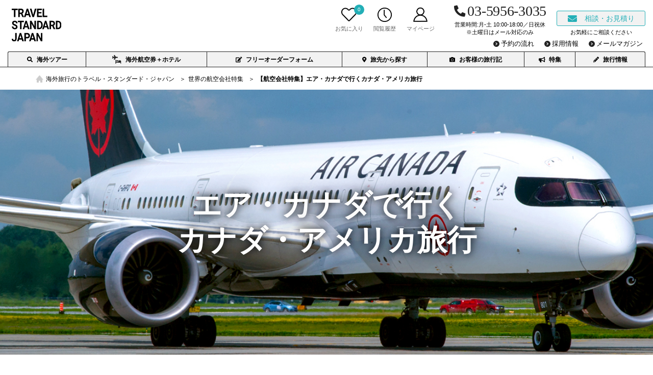

--- FILE ---
content_type: text/html; charset=UTF-8
request_url: https://www.travelwith.jp/airline/aircanada/
body_size: 9649
content:
<!DOCTYPE html>
<html lang="ja"
	prefix="og: https://ogp.me/ns#" >
<head>

<!-- Google Tag Manager -->
<script>
(function(w,d,s,l,i){w[l]=w[l]||[];w[l].push({'gtm.start':
new Date().getTime(),event:'gtm.js'});var f=d.getElementsByTagName(s)[0],
j=d.createElement(s),dl=l!='dataLayer'?'&l='+l:'';j.async=true;j.src=
'//www.googletagmanager.com/gtm.js?id='+i+dl;f.parentNode.insertBefore(j,f);
})(window,document,'script','dataLayer','GTM-WB9K5V');
</script>
<!-- // Google Tag Manager -->
<link rel='preload' href='//www.travelwith.jp/calls/js/header_footer.js' as='script'>
<script src="//www.travelwith.jp/calls/js/header_footer.js"></script>
<script type="text/javascript">writeHeadNew("");</script>
<title>【航空会社特集】エア・カナダで行くカナダ・アメリカ旅行｜海外旅行・海外ツアーならトラベルスタンダードジャパン</title>

<!-- All In One SEO Pack 3.4.3ob_start_detected [-1,-1] -->
<meta name="description"  content="カナダへの直行便、そしてカナダ・アメリカ各都市への空の旅として便利なエア・カナダ、そのサービスや機材など魅力を徹底解剖。航空会社の選択も海外旅行の醍醐味のひとつ、ご旅行の決め手の選択肢としてご活用ください。トラベルスタンダードジャパンは地域別専門スタッフがお客様のご希望やご予算に合わせて理想の旅行をご提案。「価格の安さ」と「対応スピード」はもちろん、旅の「質」が高いことも顧客満足度が高くリピート数が多い理由です。あなただけのオンリーワンのプランで一味違う海外旅行をしませんか？" />

<meta name="keywords"  content="エア・カナダ,カナダ,アメリカ,北米,プレミアムエコノミー,ビジネスクラス,海外旅行,海外ツアー,トラベルスタンダードジャパン" />

<script type="application/ld+json" class="aioseop-schema">{"@context":"https://schema.org","@graph":[{"@type":"Organization","@id":"https://www.travelwith.jp/#organization","url":"https://www.travelwith.jp/","name":"TRAVEL WITH","sameAs":[]},{"@type":"WebSite","@id":"https://www.travelwith.jp/#website","url":"https://www.travelwith.jp/","name":"TRAVEL WITH","publisher":{"@id":"https://www.travelwith.jp/#organization"}},{"@type":"WebPage","@id":"https://www.travelwith.jp/airline/aircanada/#webpage","url":"https://www.travelwith.jp/airline/aircanada/","inLanguage":"ja","name":"【航空会社特集】エア・カナダで行くカナダ・アメリカ旅行","isPartOf":{"@id":"https://www.travelwith.jp/#website"},"breadcrumb":{"@id":"https://www.travelwith.jp/airline/aircanada/#breadcrumblist"},"description":"カナダへの直行便、そしてカナダ・アメリカ各都市への空の旅として便利なエア・カナダ、そのサービスや機材など魅力を徹底解剖。航空会社の選択も海外旅行の醍醐味のひとつ、ご旅行の決め手の選択肢としてご活用ください。トラベルスタンダードジャパンは地域別専門スタッフがお客様のご希望やご予算に合わせて理想の旅行をご提案。「価格の安さ」と「対応スピード」はもちろん、旅の「質」が高いことも顧客満足度が高くリピート数が多い理由です。あなただけのオンリーワンのプランで一味違う海外旅行をしませんか？","datePublished":"2021-09-16T03:02:26+00:00","dateModified":"2021-09-16T03:02:26+00:00"},{"@type":"BreadcrumbList","@id":"https://www.travelwith.jp/airline/aircanada/#breadcrumblist","itemListElement":[{"@type":"ListItem","position":1,"item":{"@type":"WebPage","@id":"https://www.travelwith.jp/","url":"https://www.travelwith.jp/","name":"TRAVEL WITH"}},{"@type":"ListItem","position":2,"item":{"@type":"WebPage","@id":"https://www.travelwith.jp/airline/","url":"https://www.travelwith.jp/airline/","name":"世界の航空会社特集"}},{"@type":"ListItem","position":3,"item":{"@type":"WebPage","@id":"https://www.travelwith.jp/airline/aircanada/","url":"https://www.travelwith.jp/airline/aircanada/","name":"【航空会社特集】エア・カナダで行くカナダ・アメリカ旅行"}}]}]}</script>
<link rel="canonical" href="https://www.travelwith.jp/airline/aircanada/" />
<meta property="og:type" content="article" />
<meta property="og:title" content="【航空会社特集】エア・カナダで行くカナダ・アメリカ旅行｜海外旅行・海外ツアーならトラベルスタンダードジャパン" />
<meta property="og:description" content="カナダへの直行便、そしてカナダ・アメリカ各都市への空の旅として便利なエア・カナダ、そのサービスや機材など魅力を徹底解剖。航空会社の選択も海外旅行の醍醐味のひとつ、ご旅行の決め手の選択肢としてご活用ください。トラベルスタンダードジャパンは地域別専門スタッフがお客様のご希望やご予算に合わせて理想の旅行をご提案。「価格の安さ」と「対応スピード」はもちろん、旅の「質」が高いことも顧客満足度が高くリピート数が多い理由です。あなただけのオンリーワンのプランで一味違う海外旅行をしませんか？" />
<meta property="og:url" content="https://www.travelwith.jp/airline/aircanada/" />
<meta property="og:site_name" content="トラベル・スタンダード・ジャパン" />
<meta property="og:image" content="https://www.travelwith.jp/wp-content/uploads/2019/05/share.jpg" />
<meta property="article:published_time" content="2021-09-16T03:02:26Z" />
<meta property="article:modified_time" content="2021-09-16T03:02:26Z" />
<meta property="og:image:secure_url" content="https://www.travelwith.jp/wp-content/uploads/2019/05/share.jpg" />
<meta name="twitter:card" content="summary_large_image" />
<meta name="twitter:title" content="【航空会社特集】エア・カナダで行くカナダ・アメリカ旅行｜海外旅行・海外ツアーならトラベルスタンダードジャパン" />
<meta name="twitter:description" content="カナダへの直行便、そしてカナダ・アメリカ各都市への空の旅として便利なエア・カナダ、そのサービスや機材など魅力を徹底解剖。航空会社の選択も海外旅行の醍醐味のひとつ、ご旅行の決め手の選択肢としてご活用ください。トラベルスタンダードジャパンは地域別専門スタッフがお客様のご希望やご予算に合わせて理想の旅行をご提案。「価格の安さ」と「対応スピード」はもちろん、旅の「質」が高いことも顧客満足度が高くリピート数が多い理由です。あなただけのオンリーワンのプランで一味違う海外旅行をしませんか？" />
<meta name="twitter:image" content="https://www.travelwith.jp/wp-content/uploads/2019/05/share.jpg" />
<!-- All In One SEO Pack -->
<link rel="dns-prefetch" href="//s.w.org" />
		<script type="text/javascript">
			window._wpemojiSettings = {"baseUrl":"https:\/\/s.w.org\/images\/core\/emoji\/11\/72x72\/","ext":".png","svgUrl":"https:\/\/s.w.org\/images\/core\/emoji\/11\/svg\/","svgExt":".svg","source":{"concatemoji":"https:\/\/www.travelwith.jp\/wp-includes\/js\/wp-emoji-release.min.js?ver=4.9.8"}};
			!function(a,b,c){function d(a,b){var c=String.fromCharCode;l.clearRect(0,0,k.width,k.height),l.fillText(c.apply(this,a),0,0);var d=k.toDataURL();l.clearRect(0,0,k.width,k.height),l.fillText(c.apply(this,b),0,0);var e=k.toDataURL();return d===e}function e(a){var b;if(!l||!l.fillText)return!1;switch(l.textBaseline="top",l.font="600 32px Arial",a){case"flag":return!(b=d([55356,56826,55356,56819],[55356,56826,8203,55356,56819]))&&(b=d([55356,57332,56128,56423,56128,56418,56128,56421,56128,56430,56128,56423,56128,56447],[55356,57332,8203,56128,56423,8203,56128,56418,8203,56128,56421,8203,56128,56430,8203,56128,56423,8203,56128,56447]),!b);case"emoji":return b=d([55358,56760,9792,65039],[55358,56760,8203,9792,65039]),!b}return!1}function f(a){var c=b.createElement("script");c.src=a,c.defer=c.type="text/javascript",b.getElementsByTagName("head")[0].appendChild(c)}var g,h,i,j,k=b.createElement("canvas"),l=k.getContext&&k.getContext("2d");for(j=Array("flag","emoji"),c.supports={everything:!0,everythingExceptFlag:!0},i=0;i<j.length;i++)c.supports[j[i]]=e(j[i]),c.supports.everything=c.supports.everything&&c.supports[j[i]],"flag"!==j[i]&&(c.supports.everythingExceptFlag=c.supports.everythingExceptFlag&&c.supports[j[i]]);c.supports.everythingExceptFlag=c.supports.everythingExceptFlag&&!c.supports.flag,c.DOMReady=!1,c.readyCallback=function(){c.DOMReady=!0},c.supports.everything||(h=function(){c.readyCallback()},b.addEventListener?(b.addEventListener("DOMContentLoaded",h,!1),a.addEventListener("load",h,!1)):(a.attachEvent("onload",h),b.attachEvent("onreadystatechange",function(){"complete"===b.readyState&&c.readyCallback()})),g=c.source||{},g.concatemoji?f(g.concatemoji):g.wpemoji&&g.twemoji&&(f(g.twemoji),f(g.wpemoji)))}(window,document,window._wpemojiSettings);
		</script>
		<style type="text/css">
img.wp-smiley,
img.emoji {
	display: inline !important;
	border: none !important;
	box-shadow: none !important;
	height: 1em !important;
	width: 1em !important;
	margin: 0 .07em !important;
	vertical-align: -0.1em !important;
	background: none !important;
	padding: 0 !important;
}
</style>
<link rel="stylesheet" id="wp-pagenavi-css"  href="https://www.travelwith.jp/wp-content/plugins/wp-pagenavi/pagenavi-css.css?ver=2.70" type="text/css" media="all" />
<link href="https://www.travelwith.jp/wp-content/themes/base_theme2017-1220/top_2018/css/airline.css?=201908210707" rel="stylesheet"><link href="https://www.travelwith.jp/wp-content/themes/base_theme2017-1220/top_2018/css/common_tour_list.css" rel="stylesheet"></head>
<body data-rsssl=1 data-rsssl=1>
<noscript><iframe src="//www.googletagmanager.com/ns.html?id=GTM-WB9K5V" height="0" width="0" style="display:none;visibility:hidden" title="googletag"></iframe></noscript>
<script>writeHeaderNew("");</script>
<div class="breadcrumb_area">
	<nav>
	
	
	<ol class="nav_breadcrumb" itemscope itemtype="http://schema.org/BreadcrumbList"><!-- Breadcrumb NavXT 6.1.0 -->
<li itemprop="itemListElement" itemscope itemtype="http://schema.org/ListItem"><a itemprop="item" title="TRAVEL WITHへ移動" href="https://www.travelwith.jp" class="home"><span itemprop="name"><strong class="dis_pc">海外旅行のトラベル・スタンダード・ジャパン</strong><span class="dis_sp">TOP</span></span></a><meta itemprop="position" content="1"></li><li itemprop="itemListElement" itemscope itemtype="http://schema.org/ListItem"><a itemprop="item" title="世界の航空会社特集へ移動" href="https://www.travelwith.jp/airline/" class="post post-page"><span itemprop="name">世界の航空会社特集</span></a><meta itemprop="position" content="2"></li><li itemprop="itemListElement" itemscope itemtype="http://schema.org/ListItem"><a itemprop="item" title="【航空会社特集】エア・カナダで行くカナダ・アメリカ旅行へ移動" href="https://www.travelwith.jp/airline/aircanada/" class="post post-page current-item"><span itemprop="name">【航空会社特集】エア・カナダで行くカナダ・アメリカ旅行</span></a><meta itemprop="position" content="3"></li></ol>

		
	
</nav>
</div>
<!-- コンテンツ -->
<!-- 終了時誘導テキスト -->
<!-- //終了時誘導テキスト end -->
<div class="airline18 sub">
		<div class="visual dis_pc" style="background-image:url(https://www.travelwith.jp/wp-content/uploads/2019/06/P_AC_main_pc.jpg)">
		<div class="visual_txt">
			<div class="inner">
								<h1 class="txt_01">エア・カナダで行く<br>カナダ・アメリカ旅行</h1>
											</div>
		</div>
	</div><!-- /.visual -->
	<div class="visual dis_sp" style="background-image:url(https://www.travelwith.jp/wp-content/uploads/2019/06/P_AC_main_mb.jpg)">
		<div class="visual_txt">
			<div class="inner">
								<h1 class="txt_01">エア・カナダで行く<br>カナダ・アメリカ旅行</h1>
											</div>
		</div>
	</div><!-- /.visual -->

	<div class="content aircanada">
				<p class="lead_area">カナダへの直行便、そしてカナダ・アメリカ各都市への空の旅として便利なエア・カナダ、そのサービスや機材など魅力を徹底解剖。<br>航空会社の選択も海外旅行の醍醐味のひとつ、ご旅行の決め手の選択肢としてご活用ください。</p>
		
				<div class="index18_localnav tp">
			<ul>
								<li><a href="#news" class="scroll">最新情報</a></li>
								<li><a href="#list_1" class="scroll">基本情報</a></li>
								<li><a href="#list_2" class="scroll">魅力</a></li>
								<li><a href="#list_3" class="scroll">座席</a></li>
								<li><a href="#list_4" class="scroll">おすすめカナダ・アメリカツアー</a></li>
				<li><a href="#indexList" class="scroll">その他の航空会社</a></li>			</ul>
		</div><!-- /.index18_localnav -->
		
				<!-- 最新情報 start -->
		<section class="sec sec_news" id="news">
			<div class="news_head">
				<div class="logo"><img src="https://www.travelwith.jp/wp-content/uploads/2019/06/P_AC_logo.jpg" alt="エア・カナダロゴ"></div>
								<h2 class="tit">2019年で通算8回目を誇る「北米のベスト・エアライン」を受賞！</h2>
							</div>
			<div class="news_cnt">
				<div class="cnt_img"><img src="https://www.travelwith.jp/wp-content/uploads/2019/06/P_AC_kizai_pc.jpg" alt="エア・カナダイメージ" class="dis_pc"><img src="https://www.travelwith.jp/wp-content/uploads/2019/06/P_AC_kizai_mb.jpg" alt="エア・カナダイメージ" class="dis_sp"></div>
				<div class="cnt_txt">
										<p>エア・カナダは、モントリオールを本拠地とするカナダの国営航空会社です。『スカイトラックス』が発表した「北米のベスト・エアライン」を2019年で3年連続、通算8回目の受賞を果たしました。トロントピアソン国際空港を拠点に、太平洋路線はバンクーバー、大西洋およびその他路線はモントリオールをハブ空港として多くの路線を展開しています。成田・羽田からはとくにバンクーバー、トロントへの路線が充実。2019年は、シティと大自然の両方を楽しめるカナダへ旅に出よう！</p>
																			</div>
			</div>
		</section>
		<!-- // 最新情報 end -->
		
		
		<!-- コンテンツ start -->
		<section class="sec sec_detail accordion" id="list_1">
			<h2 class="sec_title accordion_tit active">エア・カナダの基本情報</h2>
			<div class="sec_cnt accordion_cnt">
				
								<div class="cnt_box">
					<table style="width: 100%;" width="100%">
<tbody>
<tr style="height: 23px;">
<th style="width: 152.386px; height: 23px;">正式航空会社名</th>
<td style="width: 152.386px; height: 23px;">エア・カナダ</td>
<th style="width: 152.386px; height: 23px;">英語名</th>
<td style="width: 152.386px; height: 23px;">Air Canada</td>
<th style="width: 152.386px; height: 23px;">通称</th>
<td style="width: 153.295px; height: 23px;">エアカナダ</td>
</tr>
<tr style="height: 23px;">
<th style="width: 152.386px; height: 23px;">航空会社コード（IATA）</th>
<td style="width: 152.386px; height: 23px;">AC</td>
<th style="width: 152.386px; height: 23px;">航空会社コード（ICAO）</th>
<td style="width: 152.386px; height: 23px;">ACA</td>
<th style="width: 152.386px; height: 23px;">アライアンス</th>
<td style="width: 153.295px; height: 23px;">スターアライアンス</td>
</tr>
<tr style="height: 23px;">
<th style="width: 152.386px; height: 23px;">拠点空港</th>
<td style="width: 152.386px; height: 23px;">トロント・ピアソン国際空港、モントリオール・ピエール・エリオット・トルドー国際空港、バンクーバー国際空港</td>
<th style="width: 152.386px; height: 23px;">リコンファーム</th>
<td style="width: 152.386px; height: 23px;">不要</td>
<th style="width: 152.386px; height: 23px;">オンラインチェックイン</th>
<td style="width: 153.295px; height: 23px;">可</td>
</tr>
<tr style="height: 23px;">
<th style="width: 152.386px; height: 23px;">所有機材</th>
<td style="width: 152.386px; height: 23px;">ボーイング787ドリームライナー、B777、A330-300ERなど</td>
<th style="width: 152.386px; height: 23px;">ネットワーク</th>
<td style="width: 152.386px; height: 23px;">北米、中南米を中心に、西インド諸島、ヨーロッパ、アジア方面など200都市以上</td>
<th style="width: 152.386px; height: 23px;">日本発着路線</th>
<td style="width: 153.295px; height: 23px;">成田・羽田・大阪〜バンクーバー、成田・羽田〜トロント、成田〜カルガリー、成田〜モントリオール</td>
</tr>
</tbody>
</table>
				</div>
								<div class="accordion_close">閉じる</div>
			</div><!-- /.sec_cnt -->
		</section>
		<!-- // コンテンツ end -->

		
		<!-- コンテンツ start -->
		<section class="sec sec_detail accordion" id="list_2">
			<h2 class="sec_title accordion_tit active">エア・カナダの魅力</h2>
			<div class="sec_cnt accordion_cnt">
				<p class="lead_txt">「北米のベスト・エアライン」を受賞した、最新の設備・サービスで快適に！</p>
								<div class="cnt column2">
										<div class="cnt_wrap img_left">
												<div class="cnt_tit dis_sp">世界的評価</div>
												<div class="cnt_img">
							<img src="https://www.travelwith.jp/wp-content/uploads/2019/06/bc440e5ebb731fbad726a85538c595c4.jpg" alt="北米のベストビジネスクラス" class="dis_pc"><img src="https://www.travelwith.jp/wp-content/uploads/2019/06/bc440e5ebb731fbad726a85538c595c4.jpg" alt="北米のベストビジネスクラス" class="dis_sp">
														<p>2019年「北米のベスト・エアライン」「北米のベストビジネスクラス」で1位を受賞</p>
													</div>
						<div class="cnt_txt">
														<h3 class="tit dis_pc">世界的評価</h3>
														<p>世界で最も権威があると言われる航空会社の格付け調査会社『スカイトラックス』が発表した<strong>「北米のベスト・エアライン」</strong>を3年連続で受賞。過去10年間で通算8回目の快挙となります。また、<strong>「北米のベストビジネスクラス」</strong>と<strong>「北米で最も客室が清潔なエアライン」</strong>でも1位を獲得しています。さらに<strong>「ベスト・ビジネスクラスラウンジ・ダイニング」</strong>では、世界ランキングで1位に輝きました。最新鋭機ボーイング787ドリームライナーの導入など、常に進化を続ける姿勢は世界から注目されています。</p>
													</div>
					</div><!-- /.cnt_wrap -->
										<div class="cnt_wrap img_right">
												<div class="cnt_tit dis_sp">機内食</div>
												<div class="cnt_img">
							<img src="https://www.travelwith.jp/wp-content/uploads/2019/06/9878529b7ace6b5eda1f5b0ff496bf2e.jpg" alt="プレミアムエコノミーの食事／イメージ" class="dis_pc"><img src="https://www.travelwith.jp/wp-content/uploads/2019/06/9878529b7ace6b5eda1f5b0ff496bf2e.jpg" alt="プレミアムエコノミーの食事／イメージ" class="dis_sp">
														<p>プレミアムエコノミーの食事／イメージ</p>
													</div>
						<div class="cnt_txt">
														<h3 class="tit dis_pc">機内食</h3>
														<p>エコノミークラスでは、2種類のメニューから選択可能。ソフトドリンクだけでなく、ビールやワイン、スピリッツ各種などのアルコール飲料も無料で楽しめます。プレミアムエコノミーでは、陶器製の食器やグラス、カトラリーを使用した、ワンランク上の美味しい食事をご用意。離陸の前のウェルカムドリンクも用意されています。ビジネスクラス（エア・カナダ シグネチャークラス）では、3種類のコースメニューから選択可能。日本路線では懐石風和食も用意されています。カナダ料理はもちろん、国際色豊かなメニューでお客様をおもてなししています。</p>
													</div>
					</div><!-- /.cnt_wrap -->
										<div class="cnt_wrap img_left">
												<div class="cnt_tit dis_sp">機内サービス・エンターテインメント</div>
												<div class="cnt_img">
							<img src="https://www.travelwith.jp/wp-content/uploads/2019/06/e3e3a6ea86c30abc9152f1848bb82d1a.jpg" alt="充実のコンテンツ／イメージ" class="dis_pc"><img src="https://www.travelwith.jp/wp-content/uploads/2019/06/e3e3a6ea86c30abc9152f1848bb82d1a.jpg" alt="充実のコンテンツ／イメージ" class="dis_sp">
														<p>充実のコンテンツ／イメージ</p>
													</div>
						<div class="cnt_txt">
														<h3 class="tit dis_pc">機内サービス・エンターテインメント</h3>
														<p>日本路線に就航されている機材には、クラスに関わらず全座席にパーソナルモニターを完備しています。タッチスクリーン式で操作も簡単です。搭載されているエンターテイメントシステムには、話題のハリウッド作品などの豊富な映画から、人気テレビ番組、ゲーム、音楽まで、充実のコンテンツが用意されています。各座席には充電用電源とUSBポートも備えていて快適。ご希望の方は、機内Wi-Fiも有料で利用可能です。</p>
													</div>
					</div><!-- /.cnt_wrap -->
									</div>
								<div class="accordion_close">閉じる</div>
			</div><!-- /.sec_cnt -->
		</section>
		<!-- // コンテンツ end -->

		
		<!-- コンテンツ start -->
		<section class="sec sec_detail accordion" id="list_3">
			<h2 class="sec_title accordion_tit active">エア・カナダの座席</h2>
			<div class="sec_cnt accordion_cnt">
				<p class="lead_txt">最新の設備と清潔感に溢れた機内空間が、心地よい空の旅をお約束。</p>
								<div class="cnt column2">
										<div class="cnt_wrap img_left">
												<div class="cnt_tit dis_sp">エコノミークラス</div>
												<div class="cnt_img">
							<img src="https://www.travelwith.jp/wp-content/uploads/2019/06/c3638328578efcc962ac3e75d917fe98.jpg" alt="エコノミークラスの座席／イメージ" class="dis_pc"><img src="https://www.travelwith.jp/wp-content/uploads/2019/06/c3638328578efcc962ac3e75d917fe98.jpg" alt="エコノミークラスの座席／イメージ" class="dis_sp">
														<p>エコノミークラスの座席／イメージ</p>
													</div>
						<div class="cnt_txt">
														<h3 class="tit dis_pc">エコノミークラス</h3>
														<p>清潔感に溢れた座席には、高さおよび角度調節可能なヘッドレストがついています。上質なブランケットと枕が配られますので、ゆったりとお休みください。全座席に備えられているパーソナルモニターは、エコノミークラスでも8.9インチ（ボーイング787-8型機は9インチ）の大きさがあり、充実したラインナップのエンターテイメントを心おきなく楽しめます。</p>
														<div class="btn_area">
																<div class="link_btn orange"><a href="https://i.travelwith.jp/tour/list?dep_d=&air1_d=32&air2_d=&air3_d=&region_id_d1=11&country_id_d1=&city_id_d1=&region_id_d2=&country_id_d2=&city_id_d2=&region_id_d3=&country_id_d3=&city_id_d3=&region_id_d4=&country_id_d4=&city_id_d4=&region_id_d5=&country_id_d5=&city_id_d5=&hotel_id_d1=&hotel_id_d2=&hotel_id_d3=&hotel_id_d4=&hotel_id_d5=&order=price_asc&region_id1=11&country_id1=&city_id1=&region_id2=&region_id3=&region_id4=&region_id5=&condition_flg=1&dep=&dep_day=&d_from=&d_to=&seat_code=&air1=32&air2=&air3=&d_time1=&d_time3=&d_time2=&d_time4=&hotel_id1=&hotel_id2=&hotel_id3=&hotel_id4=&hotel_id5=&bug_from=&bug_to=&code=&keyword=">エア・カナダ利用の全ツアー</a></div>
															</div>
													</div>
					</div><!-- /.cnt_wrap -->
										<div class="cnt_wrap img_right">
												<div class="cnt_tit dis_sp">プレミアムエコノミー</div>
												<div class="cnt_img">
							<img src="https://www.travelwith.jp/wp-content/uploads/2019/06/7d96ef118a3ed59b5136bbaca3789f3f.jpg" alt="ゆったりと過ごすことのできるプレミアムエコノミー" class="dis_pc"><img src="https://www.travelwith.jp/wp-content/uploads/2019/06/7d96ef118a3ed59b5136bbaca3789f3f.jpg" alt="ゆったりと過ごすことのできるプレミアムエコノミー" class="dis_sp">
														<p>ゆったりと過ごすことのできるプレミアムエコノミー／イメージ</p>
													</div>
						<div class="cnt_txt">
														<h3 class="tit dis_pc">プレミアムエコノミー</h3>
														<p>エコノミークラスと比べ、シートの座席幅と足元のスペースが広く、ゆったりと過ごすことのできるプレミアムエコノミー。リクライニングは17.8cm、座席幅は最大50.8cm、前後の座席間隔（シートピッチ）は96.5cmと、広々とした座面と足を伸ばせるゆとりのスペースが魅力です。プレミアムエコノミー専用の厳選された食事やアメニティーキットもご用意。空港では優先搭乗、優先チェックイン、受託手荷物の優遇取り扱いのサービスも利用可能。ワンランク上の快適な旅をご希望の方に、当社おすすめの座席となっています。</p>
														<div class="btn_area">
																<div class="link_btn orange"><a href="https://i.travelwith.jp/tour/list?dep_d=&air1_d=32&air2_d=&air3_d=&region_id_d1=11&country_id_d1=&city_id_d1=&region_id_d2=&country_id_d2=&city_id_d2=&region_id_d3=&country_id_d3=&city_id_d3=&region_id_d4=&country_id_d4=&city_id_d4=&region_id_d5=&country_id_d5=&city_id_d5=&hotel_id_d1=&hotel_id_d2=&hotel_id_d3=&hotel_id_d4=&hotel_id_d5=&order=price_asc&region_id1=11&country_id1=&city_id1=&region_id2=&region_id3=&region_id4=&region_id5=&condition_flg=1&dep=&dep_day=&d_from=&d_to=&seat_code=3&air1=32&air2=&air3=&d_time1=&d_time3=&d_time2=&d_time4=&hotel_id1=&hotel_id2=&hotel_id3=&hotel_id4=&hotel_id5=&bug_from=&bug_to=&code=&keyword=">【おすすめ】プレミアムエコノミー利用ツアー</a></div>
																<div class="link_btn green"><a href="https://www.travelwith.jp/roadtraveler/post-17883/">プレミアムエコノミーで行く快適なカナダ旅行</a></div>
															</div>
													</div>
					</div><!-- /.cnt_wrap -->
										<div class="cnt_wrap img_left">
												<div class="cnt_tit dis_sp">ビジネスクラス（エア・カナダ シグネチャークラス）</div>
												<div class="cnt_img">
							<img src="https://www.travelwith.jp/wp-content/uploads/2019/06/3da32290a242af2313b7df3399d204df.jpg" alt="贅沢なエア・カナダ シグネチャークラス／イメージ" class="dis_pc"><img src="https://www.travelwith.jp/wp-content/uploads/2019/06/3da32290a242af2313b7df3399d204df.jpg" alt="贅沢なエア・カナダ シグネチャークラス／イメージ" class="dis_sp">
														<p>贅沢なエア・カナダ シグネチャークラス／イメージ</p>
													</div>
						<div class="cnt_txt">
														<h3 class="tit dis_pc">ビジネスクラス（エア・カナダ シグネチャークラス）</h3>
														<p>エア・カナダの新しいビジネスクラス「エア・カナダ シグネチャークラス」では、業界トップクラスの快適かつ贅沢なサービスをご提供しています。『スカイトラックス』による、2019年「北米のベストビジネスクラス」で1位を受賞した実績のあるサービスをご体感ください。ボーイング787ドリームライナーおよびB777型機では、最新設備のエグゼクティブ ポッドを利用可能。座席は窓に密接、180度のフルフラットベッド採用で、座席というよりまるで個室のようなプライベート空間です。プライバシーが確保されているため、食事中も就寝中も、心身共にお寛ぎいただけます。</p>
														<div class="btn_area">
																<div class="link_btn orange"><a href="https://i.travelwith.jp/tour/list?dep_d=&air1_d=32&air2_d=&air3_d=&region_id_d1=11&country_id_d1=&city_id_d1=&region_id_d2=&country_id_d2=&city_id_d2=&region_id_d3=&country_id_d3=&city_id_d3=&region_id_d4=&country_id_d4=&city_id_d4=&region_id_d5=&country_id_d5=&city_id_d5=&hotel_id_d1=&hotel_id_d2=&hotel_id_d3=&hotel_id_d4=&hotel_id_d5=&order=price_asc&region_id1=11&country_id1=&city_id1=&region_id2=&region_id3=&region_id4=&region_id5=&condition_flg=1&dep=&dep_day=&d_from=&d_to=&seat_code=1&air1=32&air2=&air3=&d_time1=&d_time3=&d_time2=&d_time4=&hotel_id1=&hotel_id2=&hotel_id3=&hotel_id4=&hotel_id5=&bug_from=&bug_to=&code=&keyword=">【おすすめ】ビジネスクラス利用ツアー</a></div>
																<div class="link_btn green"><a href="https://www.travelwith.jp/roadtraveler/post-17928/">エア・カナダ ビジネスクラスの魅力</a></div>
															</div>
													</div>
					</div><!-- /.cnt_wrap -->
									</div>
								<div class="contact_box">
					<div class="wrap_01">
						<div class="tit_02">まずはお気軽にご相談ください！！</div>
						<p>メールは当日or翌営業日にご返信！お急ぎの方はお電話をご利用ください。</p>
						<ul class="btn_wrap dis_sp">
							<li class="tel"><a href="#" class="tw_freeorder_tel_link">電話する</a></li>
							<li class="order"><a href="#" class="tw_freeorder_form_link">フリーオーダー</a></li>
						</ul>
						<p class="contact_time"><span class="tw_freeorder_time"></span></p>
					</div>
					<div class="wrap_02 dis_pc">
						<div class="contact_tel"><span class="tw_freeorder_tel_num"></span></div>
						<div class="link_btn"><a href="#" class="tw_freeorder_form_link">フリーオーダー</a></div>
					</div>
				</div>
								<div class="accordion_close">閉じる</div>
			</div><!-- /.sec_cnt -->
		</section>
		<!-- // コンテンツ end -->

		
		<!-- コンテンツ start -->
		<section class="sec sec_detail accordion" id="list_4">
			<h2 class="sec_title accordion_tit active">エア・カナダで行くおすすめカナダ・アメリカツアー</h2>
			<div class="sec_cnt accordion_cnt">
				<p class="lead_txt">「北米のベスト・エアライン」エア・カナダで行く、おすすめのカナダ・アメリカツアーをご紹介！</p>
								<div class="cnt column3">
										<div class="cnt_wrap matchHeight">
												<div class="cnt_img">
							<img src="https://www.travelwith.jp/wp-content/uploads/2019/06/b3b591345dee5c181324449d84f9b367.jpg" alt="バンクーバー" class="dis_pc"><img src="https://www.travelwith.jp/wp-content/uploads/2019/06/b3b591345dee5c181324449d84f9b367.jpg" alt="バンクーバー" class="dis_sp">
													</div>
						<div class="cnt_txt">
														<h3 class="tit">バンクーバー</h3>
														<div class="btn_area">
																<div class="link_btn orange"><a href="https://i.travelwith.jp/tour/list?dep_d=&air1_d=32&air2_d=&air3_d=&region_id_d1=11&country_id_d1=204&city_id_d1=2062&region_id_d2=&country_id_d2=&city_id_d2=&region_id_d3=&country_id_d3=&city_id_d3=&region_id_d4=&country_id_d4=&city_id_d4=&region_id_d5=&country_id_d5=&city_id_d5=&hotel_id_d1=&hotel_id_d2=&hotel_id_d3=&hotel_id_d4=&hotel_id_d5=&order=price_asc&region_id1=11&country_id1=204&city_id1=2062&region_id2=&region_id3=&region_id4=&region_id5=&condition_flg=1&dep=&dep_day=&d_from=&d_to=&seat_code=&air1=32&air2=&air3=&d_time1=&d_time3=&d_time2=&d_time4=&hotel_id1=&hotel_id2=&hotel_id3=&hotel_id4=&hotel_id5=&bug_from=&bug_to=&code=&keyword=">ツアー一覧はコチラ</a></div>
															</div>
													</div>
					</div><!-- /.cnt_wrap -->
										<div class="cnt_wrap matchHeight">
												<div class="cnt_img">
							<img src="https://www.travelwith.jp/wp-content/uploads/2019/06/d55af97a57e5791cb2828daf6515fe7b.jpg" alt="トロント" class="dis_pc"><img src="https://www.travelwith.jp/wp-content/uploads/2019/06/d55af97a57e5791cb2828daf6515fe7b.jpg" alt="トロント" class="dis_sp">
													</div>
						<div class="cnt_txt">
														<h3 class="tit">トロント</h3>
														<div class="btn_area">
																<div class="link_btn orange"><a href="https://i.travelwith.jp/tour/list?dep_d=&air1_d=32&air2_d=&air3_d=&region_id_d1=11&country_id_d1=204&city_id_d1=2051&region_id_d2=&country_id_d2=&city_id_d2=&region_id_d3=&country_id_d3=&city_id_d3=&region_id_d4=&country_id_d4=&city_id_d4=&region_id_d5=&country_id_d5=&city_id_d5=&hotel_id_d1=&hotel_id_d2=&hotel_id_d3=&hotel_id_d4=&hotel_id_d5=&order=price_asc&region_id1=11&country_id1=204&city_id1=2051&region_id2=&region_id3=&region_id4=&region_id5=&condition_flg=1&dep=&dep_day=&d_from=&d_to=&seat_code=&air1=32&air2=&air3=&d_time1=&d_time3=&d_time2=&d_time4=&hotel_id1=&hotel_id2=&hotel_id3=&hotel_id4=&hotel_id5=&bug_from=&bug_to=&code=&keyword=">ツアー一覧はコチラ</a></div>
															</div>
													</div>
					</div><!-- /.cnt_wrap -->
										<div class="cnt_wrap matchHeight">
												<div class="cnt_img">
							<img src="https://www.travelwith.jp/wp-content/uploads/2019/06/ae53ee063e9a79f8abaef031e48889e4.jpg" alt="ナイアガラフォールズ" class="dis_pc"><img src="https://www.travelwith.jp/wp-content/uploads/2019/06/ae53ee063e9a79f8abaef031e48889e4.jpg" alt="ナイアガラフォールズ" class="dis_sp">
													</div>
						<div class="cnt_txt">
														<h3 class="tit">ナイアガラフォールズ</h3>
														<div class="btn_area">
																<div class="link_btn orange"><a href="https://i.travelwith.jp/tour/list?dep_d=&air1_d=32&air2_d=&air3_d=&region_id_d1=11&country_id_d1=204&city_id_d1=2052&region_id_d2=&country_id_d2=&city_id_d2=&region_id_d3=&country_id_d3=&city_id_d3=&region_id_d4=&country_id_d4=&city_id_d4=&region_id_d5=&country_id_d5=&city_id_d5=&hotel_id_d1=&hotel_id_d2=&hotel_id_d3=&hotel_id_d4=&hotel_id_d5=&order=price_asc&region_id1=11&country_id1=204&city_id1=2052&region_id2=&region_id3=&region_id4=&region_id5=&condition_flg=1&dep=&dep_day=&d_from=&d_to=&seat_code=&air1=32&air2=&air3=&d_time1=&d_time3=&d_time2=&d_time4=&hotel_id1=&hotel_id2=&hotel_id3=&hotel_id4=&hotel_id5=&bug_from=&bug_to=&code=&keyword=">ツアー一覧はコチラ</a></div>
															</div>
													</div>
					</div><!-- /.cnt_wrap -->
										<div class="cnt_wrap matchHeight">
												<div class="cnt_img">
							<img src="https://www.travelwith.jp/wp-content/uploads/2019/06/d8487f96e477f7e3e84e67b1ba3f8bdb.jpg" alt="イエローナイフ" class="dis_pc"><img src="https://www.travelwith.jp/wp-content/uploads/2019/06/d8487f96e477f7e3e84e67b1ba3f8bdb.jpg" alt="イエローナイフ" class="dis_sp">
													</div>
						<div class="cnt_txt">
														<h3 class="tit">イエローナイフ</h3>
														<div class="btn_area">
																<div class="link_btn orange"><a href="https://i.travelwith.jp/tour/list?dep_d=&air1_d=32&air2_d=&air3_d=&region_id_d1=11&country_id_d1=204&city_id_d1=2070&region_id_d2=&country_id_d2=&city_id_d2=&region_id_d3=&country_id_d3=&city_id_d3=&region_id_d4=&country_id_d4=&city_id_d4=&region_id_d5=&country_id_d5=&city_id_d5=&hotel_id_d1=&hotel_id_d2=&hotel_id_d3=&hotel_id_d4=&hotel_id_d5=&order=price_asc&region_id1=11&country_id1=204&city_id1=2070&region_id2=&region_id3=&region_id4=&region_id5=&condition_flg=1&dep=&dep_day=&d_from=&d_to=&seat_code=&air1=32&air2=&air3=&d_time1=&d_time3=&d_time2=&d_time4=&hotel_id1=&hotel_id2=&hotel_id3=&hotel_id4=&hotel_id5=&bug_from=&bug_to=&code=&keyword=">ツアー一覧はコチラ</a></div>
															</div>
													</div>
					</div><!-- /.cnt_wrap -->
										<div class="cnt_wrap matchHeight">
												<div class="cnt_img">
							<img src="https://www.travelwith.jp/wp-content/uploads/2019/06/464675cabed5907d7e1c803deb4f79db.jpg" alt="ホワイトホース" class="dis_pc"><img src="https://www.travelwith.jp/wp-content/uploads/2019/06/464675cabed5907d7e1c803deb4f79db.jpg" alt="ホワイトホース" class="dis_sp">
													</div>
						<div class="cnt_txt">
														<h3 class="tit">ホワイトホース</h3>
														<div class="btn_area">
																<div class="link_btn orange"><a href="https://i.travelwith.jp/tour/list?dep_d=&air1_d=32&air2_d=&air3_d=&region_id_d1=11&country_id_d1=204&city_id_d1=2079&region_id_d2=&country_id_d2=&city_id_d2=&region_id_d3=&country_id_d3=&city_id_d3=&region_id_d4=&country_id_d4=&city_id_d4=&region_id_d5=&country_id_d5=&city_id_d5=&hotel_id_d1=&hotel_id_d2=&hotel_id_d3=&hotel_id_d4=&hotel_id_d5=&order=price_asc&region_id1=11&country_id1=204&city_id1=2079&region_id2=&region_id3=&region_id4=&region_id5=&condition_flg=1&dep=&dep_day=&d_from=&d_to=&seat_code=&air1=32&air2=&air3=&d_time1=&d_time3=&d_time2=&d_time4=&hotel_id1=&hotel_id2=&hotel_id3=&hotel_id4=&hotel_id5=&bug_from=&bug_to=&code=&keyword=">ツアー一覧はコチラ</a></div>
															</div>
													</div>
					</div><!-- /.cnt_wrap -->
										<div class="cnt_wrap matchHeight">
												<div class="cnt_img">
							<img src="https://www.travelwith.jp/wp-content/uploads/2019/06/330014f4cb9c2e47bd47e5dbc24beaa9.jpg" alt="カナディアン ロッキー" class="dis_pc"><img src="https://www.travelwith.jp/wp-content/uploads/2019/06/330014f4cb9c2e47bd47e5dbc24beaa9.jpg" alt="カナディアン ロッキー" class="dis_sp">
													</div>
						<div class="cnt_txt">
														<h3 class="tit">カナディアン ロッキー</h3>
														<div class="btn_area">
																<div class="link_btn orange"><a href="https://i.travelwith.jp/tour/list?dep_d=&air1_d=32&air2_d=&air3_d=&region_id_d1=11&country_id_d1=204&city_id_d1=2065&region_id_d2=&country_id_d2=&city_id_d2=&region_id_d3=&country_id_d3=&city_id_d3=&region_id_d4=&country_id_d4=&city_id_d4=&region_id_d5=&country_id_d5=&city_id_d5=&hotel_id_d1=&hotel_id_d2=&hotel_id_d3=&hotel_id_d4=&hotel_id_d5=&order=price_asc&region_id1=11&country_id1=204&city_id1=2065&region_id2=&region_id3=&region_id4=&region_id5=&condition_flg=1&dep=&dep_day=&d_from=&d_to=&seat_code=&air1=32&air2=&air3=&d_time1=&d_time3=&d_time2=&d_time4=&hotel_id1=&hotel_id2=&hotel_id3=&hotel_id4=&hotel_id5=&bug_from=&bug_to=&code=&keyword=">ツアー一覧はコチラ</a></div>
															</div>
													</div>
					</div><!-- /.cnt_wrap -->
										<div class="cnt_wrap matchHeight">
												<div class="cnt_img">
							<img src="https://www.travelwith.jp/wp-content/uploads/2019/02/c99432389701b4a9e7e0bd3246accc03.png" alt="ニューヨーク" class="dis_pc"><img src="https://www.travelwith.jp/wp-content/uploads/2019/02/c99432389701b4a9e7e0bd3246accc03.png" alt="ニューヨーク" class="dis_sp">
													</div>
						<div class="cnt_txt">
														<h3 class="tit">ニューヨーク</h3>
														<div class="btn_area">
																<div class="link_btn orange"><a href="https://i.travelwith.jp/tour/list?dep_d=&air1_d=32&air2_d=&air3_d=&region_id_d1=11&country_id_d1=206&city_id_d1=2215&region_id_d2=&country_id_d2=&city_id_d2=&region_id_d3=&country_id_d3=&city_id_d3=&region_id_d4=&country_id_d4=&city_id_d4=&region_id_d5=&country_id_d5=&city_id_d5=&hotel_id_d1=&hotel_id_d2=&hotel_id_d3=&hotel_id_d4=&hotel_id_d5=&order=price_asc&region_id1=11&country_id1=206&city_id1=2215&region_id2=&region_id3=&region_id4=&region_id5=&condition_flg=1&dep=&dep_day=&d_from=&d_to=&seat_code=&air1=32&air2=&air3=&d_time1=&d_time3=&d_time2=&d_time4=&hotel_id1=&hotel_id2=&hotel_id3=&hotel_id4=&hotel_id5=&bug_from=&bug_to=&code=&keyword=">ツアー一覧はコチラ</a></div>
															</div>
													</div>
					</div><!-- /.cnt_wrap -->
										<div class="cnt_wrap matchHeight">
												<div class="cnt_img">
							<img src="https://www.travelwith.jp/wp-content/uploads/2019/02/05b062ddc10d155fd89e412fdfeb72ed.png" alt="オーランド（ウォルト・ディズニー・ワールド・リゾート）" class="dis_pc"><img src="https://www.travelwith.jp/wp-content/uploads/2019/02/05b062ddc10d155fd89e412fdfeb72ed.png" alt="オーランド（ウォルト・ディズニー・ワールド・リゾート）" class="dis_sp">
													</div>
						<div class="cnt_txt">
														<h3 class="tit">オーランド（ウォルト・ディズニー・ワールド・リゾート）</h3>
														<div class="btn_area">
																<div class="link_btn orange"><a href="https://i.travelwith.jp/tour/list?dep_d=&air1_d=32&air2_d=&air3_d=&region_id_d1=11&country_id_d1=206&city_id_d1=2218&region_id_d2=&country_id_d2=&city_id_d2=&region_id_d3=&country_id_d3=&city_id_d3=&region_id_d4=&country_id_d4=&city_id_d4=&region_id_d5=&country_id_d5=&city_id_d5=&hotel_id_d1=&hotel_id_d2=&hotel_id_d3=&hotel_id_d4=&hotel_id_d5=&order=price_asc&region_id1=11&country_id1=206&city_id1=2218&region_id2=&region_id3=&region_id4=&region_id5=&condition_flg=1&dep=&dep_day=&d_from=&d_to=&seat_code=&air1=32&air2=&air3=&d_time1=&d_time3=&d_time2=&d_time4=&hotel_id1=&hotel_id2=&hotel_id3=&hotel_id4=&hotel_id5=&bug_from=&bug_to=&code=&keyword=">ツアー一覧はコチラ</a></div>
															</div>
													</div>
					</div><!-- /.cnt_wrap -->
									</div>
								<div class="accordion_close">閉じる</div>
			</div><!-- /.sec_cnt -->
		</section>
		<!-- // コンテンツ end -->

				<section class="sec_index" id="indexList">
			<h2 class="sec_title">その他の航空会社</h2>
			<ul>
										<li class="matchHeight">
						<a href="https://www.travelwith.jp/airline/etihad/"><span class="img"><img src="https://www.travelwith.jp/wp-content/uploads/2019/02/top_img_EY.png" alt=""></span><span class="txt">エティハド航空</span></a>
					</li>
										<li class="matchHeight">
						<a href="https://www.travelwith.jp/airline/turkish/"><span class="img"><img src="https://www.travelwith.jp/wp-content/uploads/2019/02/top_img_TK.png" alt="ターキッシュ・エアラインズ"></span><span class="txt">ターキッシュ・エアラインズ <br>（トルコ航空）</span></a>
					</li>
										<li class="matchHeight">
						<a href="https://www.travelwith.jp/airline/garuda-indonesia/"><span class="img"><img src="https://www.travelwith.jp/wp-content/uploads/2019/03/top_img_GA.png" alt="ガルーダ・インドネシア航空 で行くインドネシア旅行"></span><span class="txt">ガルーダ・インドネシア航空</span></a>
					</li>
										<li class="matchHeight">
						<a href="https://www.travelwith.jp/airline/airfrance/"><span class="img"><img src="https://www.travelwith.jp/wp-content/uploads/2019/05/top_img_AF-1.jpg" alt="エールフランス機材"></span><span class="txt">エールフランス</span></a>
					</li>
										<li class="matchHeight">
						<a href="https://www.travelwith.jp/airline/qatar/"><span class="img"><img src="https://www.travelwith.jp/wp-content/uploads/2019/01/top_img_QR.png" alt="カタール航空"></span><span class="txt">カタール航空</span></a>
					</li>
										<li class="matchHeight">
						<a href="https://www.travelwith.jp/airline/aeroflot/"><span class="img"><img src="https://www.travelwith.jp/wp-content/uploads/2019/01/top_img_SU.png" alt="アエロフロート・ロシア航空"></span><span class="txt">アエロフロート・ロシア航空</span></a>
					</li>
										<li class="matchHeight">
						<a href="https://www.travelwith.jp/airline/singapore/"><span class="img"><img src="https://www.travelwith.jp/wp-content/uploads/2018/11/top_img_01.jpg" alt="シンガポール航空"></span><span class="txt">シンガポール航空</span></a>
					</li>
										<li class="matchHeight">
						<a href="https://www.travelwith.jp/airline/scandinavian/"><span class="img"><img src="https://www.travelwith.jp/wp-content/uploads/2019/01/top_img_SK.png" alt="スカンジナビア航空"></span><span class="txt">スカンジナビア航空</span></a>
					</li>
										<li class="matchHeight">
						<a href="https://www.travelwith.jp/airline/emirates/"><span class="img"><img src="https://www.travelwith.jp/wp-content/uploads/2019/01/top_img_EK.png" alt="エミレーツ航空"></span><span class="txt">エミレーツ航空</span></a>
					</li>
										<li class="matchHeight">
						<a href="https://www.travelwith.jp/airline/american/"><span class="img"><img src="https://www.travelwith.jp/wp-content/uploads/2019/02/top_img_AA.png" alt="アメリカン航空"></span><span class="txt">アメリカン航空</span></a>
					</li>
										<li class="matchHeight">
						<a href="https://www.travelwith.jp/airline/vietnam-airlines/"><span class="img"><img src="https://www.travelwith.jp/wp-content/uploads/2019/06/top_img_VN.jpg" alt="ベトナム航空機材"></span><span class="txt">ベトナム航空</span></a>
					</li>
										<li class="matchHeight">
						<a href="https://www.travelwith.jp/airline/delta/"><span class="img"><img src="https://www.travelwith.jp/wp-content/uploads/2019/06/top_img_DL.jpg" alt="デルタ航空"></span><span class="txt">デルタ航空</span></a>
					</li>
										<li class="matchHeight">
						<a href="https://www.travelwith.jp/airline/philippine-airlines/"><span class="img"><img src="https://www.travelwith.jp/wp-content/uploads/2019/04/top_img_PA.jpg" alt="フィリピン航空"></span><span class="txt">フィリピン航空</span></a>
					</li>
										<li class="matchHeight">
						<a href="https://www.travelwith.jp/airline/aeromexico/"><span class="img"><img src="https://www.travelwith.jp/wp-content/uploads/2019/02/top_img_AM.png" alt="アエロメヒコ航空"></span><span class="txt">アエロメヒコ航空</span></a>
					</li>
										<li class="matchHeight">
						<a href="https://www.travelwith.jp/airline/finnair/"><span class="img"><img src="https://www.travelwith.jp/wp-content/uploads/2019/02/top_img_AY.png" alt="フィンエアー"></span><span class="txt">フィンエアー<br>（フィンランド航空）</span></a>
					</li>
										<li class="matchHeight">
						<a href="https://www.travelwith.jp/airline/hongkongairlines/"><span class="img"><img src="https://www.travelwith.jp/wp-content/uploads/2019/10/top_img_HK.jpg" alt="香港航空"></span><span class="txt">香港航空</span></a>
					</li>
										<li class="matchHeight">
						<a href="https://www.travelwith.jp/airline/airasia/"><span class="img"><img src="https://www.travelwith.jp/wp-content/uploads/2019/11/top_img_XJ.jpg" alt="エアアジアX機体"></span><span class="txt">エアアジアX</span></a>
					</li>
										<li class="matchHeight">
						<a href="https://www.travelwith.jp/airline/aircalin/"><span class="img"><img src="https://www.travelwith.jp/wp-content/uploads/2020/03/top_img_SB.jpg" alt="エアカラン"></span><span class="txt">エアカラン</span></a>
					</li>
										<li class="matchHeight">
						<a href="https://www.travelwith.jp/airline/hawaiianair/"><span class="img"><img src="https://www.travelwith.jp/wp-content/uploads/2021/04/top_img_HA_s.jpg" alt="ハワイアン航空機材"></span><span class="txt">ハワイアン航空</span></a>
					</li>
										<li class="matchHeight">
						<a href="https://www.travelwith.jp/airline/jal/"><span class="img"><img src="https://www.travelwith.jp/wp-content/uploads/2021/07/top_img_JA03.jpg" alt="JAL（日本航空）イメージ"></span><span class="txt">JAL（日本航空）</span></a>
					</li>
										<li class="matchHeight">
						<a href="https://www.travelwith.jp/airline/ita-airways/"><span class="img"><img src="https://www.travelwith.jp/wp-content/uploads/2022/12/top_img_ITA.jpg" alt="ITAエアウェイズイメージ"></span><span class="txt">ITAエアウェイズ</span></a>
					</li>
										<li class="matchHeight">
						<a href="https://www.travelwith.jp/airline/srilankan/"><span class="img"><img src="https://www.travelwith.jp/wp-content/uploads/2023/03/link_img.jpg" alt="スリランカ航空"></span><span class="txt">スリランカ航空</span></a>
					</li>
									</ul>
		</section>
				<div class="link_parent">
		<a href="https://www.travelwith.jp/airline/" style="background-image:url(https://www.travelwith.jp/wp-content/uploads/2018/11/top_visual-min.jpg)"><span>世界の航空会社特集 TOP</span></a>		</div>
				<div class="index18_localnav btm">
			<ul>
								<li><a href="#news" class="scroll">最新情報</a></li>
								<li><a href="#list_1" class="scroll">基本情報</a></li>
								<li><a href="#list_2" class="scroll">魅力</a></li>
								<li><a href="#list_3" class="scroll">座席</a></li>
								<li><a href="#list_4" class="scroll">おすすめカナダ・アメリカツアー</a></li>
				<li><a href="#indexList" class="scroll">その他の航空会社</a></li>			</ul>
		</div><!-- /.index18_localnav -->
		
		<!-- ContactBox start-->
		<div class="contact_box">
			<div class="tit_01">ツアーアレンジ自由自在！<br>お気軽にご相談ください</div>
			<div class="wrap_01">
				<div class="tit_02 dis_pc">どこよりも早いスピード対応！！</div>
				<p>メールは当日or翌営業日にご返信！お急ぎの方はお電話をご利用ください。</p>
				<ul class="btn_wrap dis_sp">
					<li class="tel"><a href="#" class="tw_freeorder_tel_link">電話する</a></li>
					<li class="order"><a href="#" class="tw_freeorder_form_link">フリーオーダー</a></li>
				</ul>
				<p class="contact_time"><span class="tw_freeorder_time"></span></p>
			</div>
			<div class="wrap_02 dis_pc">
				<div class="contact_tel"><span class="tw_freeorder_tel_num"></span></div>
				<div class="link_btn"><a href="#" class="tw_freeorder_form_link">フリーオーダー</a></div>
			</div>
		</div>
		<!-- // ContactBox end -->

	</div><!-- /.content -->

</div><!-- /.airline18 -->
<!-- // コンテンツ ここまで -->

<div class="tw_pagetop" id="twPagetop">TOP</div>
<script>writeFooterNew("");</script>
<script src="https://www.travelwith.jp/wp-content/themes/base_theme2017-1220/top_2018/js/jquery/jquery.matchHeight.js"></script><script src="https://www.travelwith.jp/wp-content/themes/base_theme2017-1220/top_2018/js/common_wp.js"></script><script src="https://www.travelwith.jp/wp-content/themes/base_theme2017-1220/top_2018/js/common_tour_list.js"></script></body>
</html>
<?php// get_footer(); ?>


--- FILE ---
content_type: text/css
request_url: https://www.travelwith.jp/wp-content/themes/base_theme2017-1220/top_2018/css/airline.css?=201908210707
body_size: 4450
content:
/* -----------------------------------------------------------
CSS Information

File name:      airline.css
Created:        2018-08-07
Style Info:     航空会社ページ CSS
----------------------------------------------------------- */

/* -----------------------------------------------------------*/
/* 共通レイアウト */
/* -----------------------------------------------------------*/
.airline18 .visual {width:100%;display:table;margin:0 auto 20px auto;text-align:center;background-repeat:no-repeat;background-position:center center;-webkit-background-size:cover;background-size:cover;padding-top: 45%; position: relative;}
.airline18 .visual_txt {color:#fff;display:block;vertical-align:middle;width:100%; /*background: rgba(0,0,0,0.3);*/ padding: 0; position: absolute; top: 50%; left: 50%; -webkit-transform: translate(-50%, -50%); -ms-transform: translate(-50%, -50%); transform: translate(-50%, -50%);}
.airline18 .visual_txt .txt_01 {line-height:1.2;}
.airline18 .visual_txt .txt_02 {line-height:1.6;}
.airline18 .visual_txt .txt_01,
.airline18 .visual_txt .txt_02 {font-weight:bold;text-shadow:10px -10px 50px rgba(0,0,0,0.2), -10px 10px 50px rgba(0,0,0,0.2), -10px -10px 50px rgba(0,0,0,0.2), 10px 10px 50px rgba(0,0,0,0.2), 0px 0px 15px rgba(0,0,0,1);}
.airline18 .lead_area {font-size:1.5rem;line-height:1.6;margin:0 auto 15px auto;letter-spacing:-.02em;}
.airline18 .sec {margin:30px 0;}
.airline18 .sec_title {font-size:3rem;text-align:center;font-weight:bold;line-height:1.4;border-bottom:6px solid #23af00;margin-bottom:40px;padding:10px 5px;}
.airline18 .sec_title a::after {content:"\f054";font-family:FontAwesome;color:#23af00;display:inline-block;margin-left:15px;font-size:20px;font-weight:normal;}.airline18 .sec_title + .airline18 .sec {margin-top:10px;}
@media (min-width:1101px) {
	.airline18 .visual {width:100%; padding-top: 520px;}
	.airline18 .visual_txt .txt_01 {width:1100px;margin:0 auto;font-size: 6rem;}
	.airline18 .visual_txt .txt_02 {width:1100px;margin:20px auto 0 auto;font-size: 3.6rem;margin-top:30px;}
	.airline18 .content {width:1100px;margin:0 auto;}
	.airline18 .lead_area {text-align:center;}
	.airline18 .index18_localnav {width:1100px;}
}
@media (max-width:1100px) {
	/*.airline18 .visual_txt {height:400px;}*/
	.airline18 .content {margin:0 15px;}
	.airline18 .lead_area {font-size:1.4rem;margin-bottom:15px;}
  .airline18 .sec_title {padding:10px 15px;}
	
}
@media (min-width:768px) {
	.airline18 {margin-bottom:50px;}
	.airline18 .visual.dis_sp {display:none;}
	.airline18 .visual_txt .txt_01 {font-size: 5.8rem;}
	.airline18 .visual_txt .txt_02 {font-size: 3.6rem;margin-top:calc(100vw / 80);}
	.airline18 .lead_area {padding:0 30px;}
	.airline18 .sec_title br {display:none;}
}
@media (max-width:768px) {
	.airline18 .visual_txt .txt_01 {font-size: calc(100vw / 18);}
	.airline18 .visual_txt .txt_02 {font-size: calc(100vw / 30);margin-top:calc(100vw / 80);}
}
@media (max-width:767px) {
  .airline18 {padding-bottom:30px;border-bottom:3px solid #f5f5f5;}
  .airline18 .visual {margin-bottom:15px;}
	.airline18 .visual.dis_pc {display:none;}
	.airline18 .visual{padding-top: 40%;}
	.airline18 .visual_txt {padding: 3% 0 2%;}
  /*.airline18 .visual_txt .txt_01 {font-size:3.2rem;}
	.airline18 .visual_txt .txt_02 {font-size:1.8rem;margin-top:6px;}*/
	.airline18 .sec {margin:20px 0;}
	.airline18 .sec_title {font-size:2.4rem;border-bottom:3px solid #23af00;margin-bottom:15px;padding:5px 15px;}
}
@media (max-width:480px) {
	.airline18 .visual{padding-top: 50%;}
	.airline18 .visual_txt .txt_01 {font-size:2.8rem;}
	.airline18 .visual_txt .txt_02 {font-size:1.4rem;}
  .airline18 .sec {margin:10px 0;}
  .airline18 .sec_title {font-size:2rem;}
}
@media (max-width:400px) {
	.airline18 .visual_txt .txt_01 {font-size:2.3rem;}
  .airline18 .visual_txt .txt_02 {font-size:1.2rem;}
}


/* -----------------------------------------------------------*/
/* TOP */
/* -----------------------------------------------------------*/
.airline18.top .sec_list ul {overflow:hidden;}
.airline18.top .sec_list li a {display:block;text-decoration:none;}
.airline18.top .sec_list li .img {margin-bottom:15px;text-align:center;}
.airline18.top .sec_list li .img img {width:100%;height:auto;}
.airline18.top .sec_list li .logo {text-align:center;}
.airline18.top .sec_list li .tit {text-align:center;line-height:1.6;font-weight:bold;margin-bottom:10px;}
.airline18.top .sec_list li .alliance{margin-bottom:15px;line-height:1.6;}
.airline18.top .sec_list li .alliance small {display:block;margin-top:5px;text-align:center;font-weight:bold;}
/*.airline18.top .sec_list li .link_btn {max-width:240px;}*/
.airline18.top .sec_list li .link_btn a {display:flex; justify-content: center; align-items: center; min-height: 44px; margin: 0 auto; padding: 0 25px; border:1px solid #a0a0a0;border-radius:20px;text-align:center;color:#787878;position:relative;background:#fff; }
.airline18.top .sec_list li .link_btn.gray a {border:1px solid #a0a0a0; color:#787878;}
.airline18.top .sec_list li .link_btn.green a {border:1px solid #23af00; color:#23af00;}
.airline18.top .sec_list li .link_btn.orange a {border:1px solid #ff6e00; color:#ff6e00;}
.airline18.top .sec_list li .link_btn a::after {position:absolute;/*top:1px;*/right:15px;content:"\f054";font-family:FontAwesome;font-size:1.2rem;}
@media (min-width:1101px) {
  .airline18.top　{width:1100px;margin:0 auto;}
	/*.airline18.top .visual_txt {height:520px;}*/
	.airline18.top .sec_list ul {margin:0 -15px;}
	.airline18.top .sec_list li {margin-bottom:60px;}
	.airline18.top .sec_list li .inner {margin:0 15px;}
	.airline18.top .sec_list li .tit {font-size:2rem;}
	.airline18.top .sec_list li .txt {font-size:1.5rem;line-height:1.8;letter-spacing:-.01em;}
	.airline18.top .sec_list li .link_btn {margin:20px auto 0 auto;}
}
@media (min-width:768px) {
	.airline18.top .visual_txt .txt_01 {font-size:9rem;}
	.airline18.top .sec_list li {float:left;width:33.333333%;}
	.airline18.top .sec_list li a:hover {opacity:.65;}
	.airline18.top .sec_list li .logo {margin-bottom:15px;}
	.airline18.top .sec_list li .tit {font-size:2rem;}
	.airline18.top .sec_list li .alliance small {font-size:1.2rem;}
	.airline18.top .sec_list li .link_btn a {line-height:1.4;font-size:1.4rem;}
}
@media (min-width:768px) and (max-width:1023px) {
	.airline18.top .sec_list li {width:50%;}
}
@media (max-width:1100px) {
	.airline18.top .visual_txt .txt_01 {font-size:6rem;}
	.airline18.top .sec_list ul {margin:0 -8px 0 -7px;}
	.airline18.top .sec_list li {margin-bottom:35px;}
	.airline18.top .sec_list li .inner {margin:0 7px 0 8px;}
	.airline18.top .sec_list li .tit {font-size:1.8rem;}
	.airline18.top .sec_list li .txt {font-size:1.4rem;line-height:1.6;}
	.airline18.top .sec_list li .link_btn {margin:15px auto 0 auto;}
}
@media (max-width:767px) {
	.airline18.top .visual_txt .txt_01 {font-size:3.6rem;letter-spacing:.1em;}
	.airline18.top .sec_list li{padding-bottom: 40px; margin-bottom: 20px; border-bottom: 1px dashed #ccc;}
	.airline18.top .sec_list li .img img {max-width:480px;}
	.airline18.top .sec_list li .logo {margin-bottom:10px;}
	.airline18.top .sec_list li .tit {font-size:2rem; margin-bottom: 15px;}
	.airline18.top .sec_list li .alliance small {font-size:1.1rem;}
	.airline18.top .sec_list li .link_btn a {line-height:1.4;font-size:1.3rem;}
}
@media (max-width:480px) {
	.airline18.top .visual_txt .txt_01 {font-size:3.2rem;letter-spacing:0;}
}


/* -------------------------------------------------------- */
/* 下層 */
/* -------------------------------------------------------- */
@media (min-width:1101px) {
	/*.airline18.sub .visual_txt {height:474px;}*/
}
@media (min-width:768px) {
	.airline18.sub .sec {margin-bottom:60px;}
	.airline18.sub .sec p {font-size:1.5rem;line-height:2;}
	.airline18.sub .sec .lead_txt {text-align:center;font-size:1.6rem;margin-bottom:40px;}
}
@media (max-width:767px) {
	.airline18.sub .sec {margin-bottom:30px;}
	.airline18.sub .sec p {font-size:1.4rem;line-height:1.6;}
	.airline18.sub .sec .lead_txt {font-size:1.4rem;margin-bottom:20px;}
}

/* -------------------------------------------------------- */
/* 下層 アンカーリンクナビ */
/* -------------------------------------------------------- */
.index18_localnav li a br {display:none;}
@media (max-width:767px) {
	.sec .index18_localnav {margin-bottom:20px;}
}


/* -------------------------------------------------------- */
/* 下層 スマホ　アコーディオン */
/* -------------------------------------------------------- */
@media (min-width:768px) {
	.airline18 .accordion_close {display:none;}
}
@media (max-width:767px) {
	.airline18 .accordion_tit {padding-right:35px;position:relative;cursor:pointer;-webkit-tap-highlight-color:rgba(0, 0, 0, .2);}
	.airline18 .accordion_tit::after {position:absolute;content:"\f107";font-family:FontAwesome;top:50%;right:5px;width:20px;height:20px;line-height:18px;border-radius:10px;border:1px solid #23af00;color:#23af00;margin-top:-10px;font-size:1.2rem;}
	.airline18 .accordion_tit.active::after {content:"\f106";}
	.airline18 .accordion_close {position:relative;color:#fff;font-size:1.5rem;text-align:center;line-height:44px;height:44px;background:#c0c0c0;cursor:pointer;-webkit-tap-highlight-color:rgba(0, 0, 0, .2);margin-top:15px;}
	.airline18 .accordion_close::after {position:absolute;content:"\f00d";font-family:FontAwesome;font-size:1.2rem;top:0;right:15px;}
}

/* -------------------------------------------------------- */
/* 下層　リンクボタン */
/* -------------------------------------------------------- */
.airline18 .link_btn a {display:flex; justify-content: center; align-items: center; position:relative;color:#fff;text-align:center;font-weight:bold;min-height:44px;line-height:1.4;background:#ff6e00;border-radius:8px;text-decoration:none;}
.airline18 .link_btn.gray a {background: #a0a0a0;}
.airline18 .link_btn.green a {background:#23af00;}
.airline18 .link_btn.orange a {background:#ff6e00;}

.airline18 .link_btn a:after {content:"\f054";font-family:FontAwesome;font-size:1.4rem;position:absolute;/*top:0;*/right:10px;font-weight:normal;}
@media (min-width:768px) {
	.airline18 .link_btn a:hover {opacity:.65;}
	.airline18 .link_btn a {font-size:1.8rem;}
}
@media (max-width:767px) {
	.airline18 .link_btn a {font-size:1.4rem;}
}

/* -------------------------------------------------------- */
/* 下層　コンテンツ内　リンクボタン */
/* -------------------------------------------------------- */
.airline18.sub .sec .btn_area .link_btn a {height:auto;padding:15px 0;line-height:1.6;}
.airline18.sub .sec .btn_area .link_btn a::after {top:50%;height:20px;margin-top:-10px;line-height:20px;}
@media (min-width:768px) {
	.airline18.sub .sec .btn_area {width:626px;margin:50px auto 70px auto;}
	.airline18.sub .sec .btn_area .link_btn + .link_btn {margin-top:20px;}
	.airline18.sub .sec .btn_area .link_btn a {font-size:1.8rem;}
	.airline18.sub .sec .btn_area .link_btn a::after {right:15px;font-size:1.4rem;}
}
@media (max-width:767px) {
	.airline18.sub .sec .btn_area {margin:30px auto;}
	.airline18.sub .sec .btn_area .link_btn + .link_btn {margin-top:10px;}
	.airline18.sub .sec .btn_area .link_btn a {font-size:1.6rem;}
	.airline18.sub .sec .btn_area .link_btn a::after {right:10px;font-size:1.2rem;}
}


/* -------------------------------------------------------- */
/* 下層　横長イメージパターン */
/* -------------------------------------------------------- */
.airline18.sub .sec .wide_img img {width:100%;height:auto;}
@media (min-width:768px) {
	.airline18.sub .sec .wide_img {margin-bottom:60px;}
	.airline18.sub .sec .wide_img > div {margin-bottom:20px;}
	.airline18.sub .sec .wide_img > p + div {margin-top:30px;}
}
@media (max-width:767px) {
	.airline18.sub .sec .wide_img {margin-bottom:30px;}
	.airline18.sub .sec .wide_img > div {margin-bottom:10px;}
	.airline18.sub .sec .wide_img > p + div {margin-top:20px;}
}


/* -------------------------------------------------------- */
/* 下層　補足ボックスパターン */
/* -------------------------------------------------------- */
.airline18.sub .sec .cnt_box {padding:15px 18px;margin:30px 0;}
.airline18.sub .sec .cnt_box.box_01 {background:#f4f4f4;}
.airline18.sub .sec .cnt_box.box_02 {border:1px solid #dcdcdc;}
.airline18.sub .sec .cnt_box .box_tit {font-size:1.8rem;line-height:1.6;font-weight:bold;margin-bottom:5px;}
.airline18.sub .sec .cnt_box p {line-height:1.8;}
.airline18.sub .sec .cnt_box p strong {font-weight:bold;color:#ff0000;}
.airline18.sub .sec .cnt_box p small {font-size:100%;color:#696969;}
@media (max-width:767px) {
	.airline18.sub .sec .cnt_box p {line-height:1.6;}
}

/* -------------------------------------------------------- */
/* 下層　テーブル */
/* -------------------------------------------------------- */
.airline18.sub .sec .cnt_box table {margin: 0px auto 15px; width: 100%;}
.airline18.sub .sec .cnt_box table th{font-weight: bold; background: #f4f4f4;}
.airline18.sub .sec .cnt_box table td{background: #fff;}
.airline18.sub .sec .cnt_box table th,.airline18.sub .sec .cnt_box table td{padding: 10px; box-sizing: border-box; border: 1px solid #ccc;}
@media (max-width:640px) {
	.airline18.sub .sec .cnt_box table{overflow: auto; display: block; height: auto!important;}
	/*.airline18.sub .sec .cnt_box table tbody{overflow-x: scroll; overflow-y: hidden; white-space: nowrap;}*/
	.airline18.sub .sec .cnt_box table th,.airline18.sub .sec .cnt_box table td{display: block; width: 100%!important; height: auto!important;}
	.airline18.sub .sec .cnt_box table th:empty,.airline18.sub .sec .cnt_box table td:empty {display: none;}
}

/* -------------------------------------------------------- */
/* 下層　冒頭の最新情報枠 */
/* -------------------------------------------------------- */
.airline18.sub .sec_news .news_head {display:table;margin-bottom:10px;}
.airline18.sub .sec_news .news_head .logo {display:table-cell;vertical-align:top;}
.airline18.sub .sec_news .news_head .logo img {width:100%;height:auto;max-width:150px;}
.airline18.sub .sec_news .news_head .tit {display:table-cell;vertical-align:middle;;font-weight:bold;}
.airline18.sub .sec_news .news_cnt {overflow:hidden;}
.airline18.sub .sec_news .news_cnt .cnt_img img {width:100%;height:auto;}
.airline18.sub .sec_news .news_cnt .box {background:#f4f4f4;padding:10px 15px;margin-top:10px;}
.airline18.sub .sec_news .news_cnt .box p strong {color:#ff0000;font-weight:bold;}
.airline18.sub .sec_news .news_cnt .btn_area{margin: 10px 0 0; width: 100%; text-align: right;}
.airline18.sub .sec_news .news_cnt .btn_area .link_btn{display: inline-block;}
.airline18.sub .sec_news .news_cnt .btn_area .link_btn a{padding: 10px 30px 10px 20px; font-size: 1.5rem;}
.airline18.sub .sec_news .news_cnt .btn_area .link_btn a::after{font-size: 1.2rem;}
@media (min-width:768px) {
	.airline18.sub .sec_news .news_head .logo {width:15%;}
	.airline18.sub .sec_news .news_head .tit {font-size:2.5rem;line-height:1.6;padding-left:30px;}
	.airline18.sub .sec_news .news_cnt .cnt_img {float:left;width:24%;}
	.airline18.sub .sec_news .news_cnt .cnt_img img {max-width:260px;}
	.airline18.sub .sec_news .news_cnt .cnt_txt {padding-left:26%;}
	.airline18.sub .sec_news .news_cnt .box p {line-height:1.8;}
}
@media (max-width:1100px) {
	.airline18.sub .sec_news .news_head .tit {font-size:2rem;padding-left:20px;}
}
@media (max-width:767px) {
	.airline18.sub .sec_news .news_head .logo {width:25%;}
	.airline18.sub .sec_news .news_head .tit {font-size:1.6rem;padding-left:10px;line-height:1.5;}
	.airline18.sub .sec_news .news_cnt .cnt_img {margin-bottom:10px;}
	.airline18.sub .sec_news .news_cnt .box p {line-height:1.6;}
}
@media (max-width:480px) {
	.airline18.sub .sec_news .news_head .tit {font-size:1.4rem;}
}


/* -------------------------------------------------------- */
/* 下層　コンテンツ */
/* -------------------------------------------------------- */
.airline18.sub .sec .cnt .cnt_img a {display:block;}
.airline18.sub .sec .cnt .cnt_img img {width:100%;height:auto;}
.airline18.sub .sec .cnt .btn_area .link_btn + .link_btn {margin-top:10px;}
.airline18.sub .sec .cnt .btn_area .link_btn a {padding:10px ;font-size:1.5rem;}
.airline18.sub .sec .cnt .btn_area .link_btn a::after {font-size:1.2rem;}
@media (min-width:768px) {
	.airline18.sub .sec .cnt {overflow:hidden;margin-bottom:60px;}
	.airline18.sub .sec .cnt_box + .cnt {margin-top:60px;}
	.airline18.sub .sec .cnt p {font-size:1.6rem;margin-bottom:25px;}
}
@media (max-width:767px) {
	.airline18.sub .sec .cnt {margin:0 auto 30px auto;max-width:480px;}
	.airline18.sub .sec .cnt_box + .cnt {margin-top:30px;}
	.airline18.sub .sec .cnt p {font-size:1.4rem;margin-bottom:15px;}
	.airline18.sub .sec .cnt .btn_area {margin:15px auto;}
}

/* -------------------------------------------------------- */
/* 下層　コンテンツ　写真入り　写真を左右に配置パターン */
/* -------------------------------------------------------- */
.airline18.sub .sec .cnt.column2 .cnt_img p {color:#333;margin:5px 0 0 0;}
@media (min-width:768px) {
	.airline18.sub .sec .cnt.column2 .cnt_wrap {overflow:hidden;}
	.airline18.sub .sec .cnt.column2 .cnt_wrap + .cnt_wrap {margin-top:60px;}
	.airline18.sub .sec .cnt.column2 .cnt_txt .tit {font-size:2.4rem;line-height:1.6;font-weight:bold;margin-bottom:15px;}
	.airline18.sub .sec .cnt.column2 .cnt_img {width:41%;}
	.airline18.sub .sec .cnt.column2 .cnt_img a:hover {opacity:.65;}
	.airline18.sub .sec .cnt.column2 .cnt_img img {max-width:456px;}
	.airline18.sub .sec .cnt.column2 .cnt_img p {font-size:1.4rem;}
	.airline18.sub .sec .cnt.column2 .cnt_wrap.img_left .cnt_img {float:left;}
	.airline18.sub .sec .cnt.column2 .cnt_wrap.img_left .cnt_txt {padding-left:45%;}
	.airline18.sub .sec .cnt.column2 .cnt_wrap.img_right .cnt_img {float:right;}
	.airline18.sub .sec .cnt.column2 .cnt_wrap.img_right .cnt_txt {padding-right:45%;}
	.airline18.sub .sec .cnt.column2 .btn_area {/*width:340px;*/width:100%;margin:0;}
}
@media (max-width:767px) {
	.airline18.sub .sec .cnt.column2 .cnt_wrap + .cnt_wrap {margin-top:30px;}
	.airline18.sub .sec .cnt.column2 .cnt_tit {color:#fff;background:#23af00;font-size:1.8rem;padding:10px 15px;line-height:1.6;}
	.airline18.sub .sec .cnt.column2 .cnt_img {margin-bottom:15px;}
	.airline18.sub .sec .cnt.column2 .cnt_img p {font-size:1.2rem;}
	.airline18.sub .sec .cnt.column2 .cnt_txt .tit {display:none;}
}

/* -------------------------------------------------------- */
/* 下層　コンテンツ　写真入り　3列横並び配置 */
/* -------------------------------------------------------- */
.airline18.sub .sec .cnt.column3 .cnt_txt .tit {line-height:1.6;font-weight:bold;}
@media (min-width:768px) {
	.airline18.sub .sec .cnt.column3 {margin:0 -20px 20px -20px;}
	.airline18.sub .sec .cnt.column3 .cnt_wrap {float:left;width:33.333333%;margin-bottom:40px;}
	.airline18.sub .sec .cnt.column3 .cnt_img {margin:0 20px 25px 20px;}
	.airline18.sub .sec .cnt.column3 .cnt_img img {max-width:340px;}
	.airline18.sub .sec .cnt.column3 .cnt_txt {margin:0 20px;}
	.airline18.sub .sec .cnt.column3 .cnt_txt .tit {font-size:1.8rem;margin-bottom:15px;}
	.airline18.sub .sec .cnt.column3 .cnt_txt p {line-height:1.8;margin-bottom:0;}
	.airline18.sub .sec .cnt.column3 .btn_area {width:100%;margin:15px 0 0 0;}
}
@media (max-width:1100px) and (min-width:768px) {
	.airline18.sub .sec .cnt.column3 {margin-left:-10px;margin-right:-10px;}
	.airline18.sub .sec .cnt.column3 .cnt_img {margin:0 10px 15px 10px;}
	.airline18.sub .sec .cnt.column3 .cnt_txt {margin:0 10px;}
	.airline18.sub .sec .cnt.column3 .cnt_txt .tit {margin-bottom:10px;}
	.airline18.sub .sec .cnt.column3 .btn_area {margin-top:10px;}
}
@media (max-width:767px) {
	.airline18.sub .sec .cnt.column3 .cnt_wrap {margin-bottom:30px;}
	.airline18.sub .sec .cnt.column3 .cnt_img {margin-bottom:15px;}
	.airline18.sub .sec .cnt.column3 .cnt_txt .tit {font-size:1.6rem;margin-bottom:5px;}
}

/* -------------------------------------------------------- */
/* 下層　フリーオーダー */
/* -------------------------------------------------------- */
.airline18.sub .contact_box p {color:#787878;}
@media (min-width:768px) {
	.airline18.sub .contact_box {overflow:hidden;margin:50px 0;border:1px solid #dcdcdc;padding:30px 40px;}
	.airline18.sub .contact_box p {font-size:1.4rem;line-height:1.4;}
	.airline18.sub .contact_box .tit_01 {font-size:3rem;margin-bottom:30px;text-align:center;font-weight:bold;}
	.airline18.sub .contact_box .tit_01 br {display:none;}
	.airline18.sub .contact_box .tit_02 {font-size:2.7rem;margin:15px 0;text-align:left;}
	.airline18.sub .contact_box .wrap_01 {float:left;width:55%;}
	.airline18.sub .contact_box .wrap_02 {float:right;width:45%;max-width:400px;}
	.airline18.sub .contact_box .contact_tel {padding-left:50px;color:#00bf32;font-weight:bold;font-size:5.6rem;line-height:1;font-family:'arial',sans-serif;background:url(../img/common/icon_tel_01.png) left center no-repeat;margin:0 auto 10px auto;}
	.airline18.sub .contact_box .link_btn {margin-top:10px;}
	.airline18.sub .contact_box .link_btn a {font-weight:bold;font-size:1.4rem;height:40px;line-height:40px;}
	.airline18.sub .contact_box .link_btn a::after {font-weight:normal;}
}
@media (max-width:1100px) and (min-width:768px) {
	.airline18.sub .contact_box {padding:30px 20px;}
	.airline18.sub .contact_box .wrap_01,
	.airline18.sub .contact_box .wrap_02 {float:none;width:100%;margin:0 auto;text-align:center;}
	.airline18.sub .contact_box .wrap_01 {margin-bottom:20px;}
	.airline18.sub .contact_box .tit_01 {font-size:2.7rem;margin-bottom:20px;}
	.airline18.sub .contact_box .tit_02 {font-size:2.4rem;text-align:center;}
}
@media (max-width:767px) {
	.airline18.sub .contact_box {text-align:center;margin:40px 0;overflow:hidden;}
	.airline18.sub .contact_box p {font-size:1.2rem;}
	.airline18.sub .contact_box .tit_01,
	.airline18.sub .contact_box .tit_02 {line-height:1.4;font-size:1.8rem;margin-bottom:10px;}
	.airline18.sub .contact_box .btn_wrap {overflow:hidden;margin:15px -3px;}
	.airline18.sub .contact_box .btn_wrap li {float:left;width:50%;}
	.airline18.sub .contact_box .btn_wrap li a {display:block;margin:0 3px;border-radius:5px;font-size:1.6rem;position:relative;height:44px;line-height:42px;text-decoration:none;font-weight:bold;}
	.airline18.sub .contact_box .btn_wrap li a::before {position:absolute;height:100%;top:0;}
	.airline18.sub .contact_box .btn_wrap li.tel a {border:2px solid #23af00;color:#23af00;padding-left:10px;background:#fff;}
	.airline18.sub .contact_box .btn_wrap li.tel a::before {content:"";width:17px;left:10px;height:100%;
		background:url(../img/common/sp/icon_tel_01.png) center center no-repeat;
		-webkit-background-size:17px auto;
		background-size:17px auto;}
	.airline18.sub .contact_box .btn_wrap li.order a {border:1px solid #ff6600;color:#fff;background:#ff6600;padding-right:10px;}
	.airline18.sub .contact_box .btn_wrap li.order a::before {right:10px;content:"\f054";font-size:1.1rem;font-family:FontAwesome;}
}
@media (max-width:640px) {
	.airline18.sub .contact_box p:not(.contact_time) {text-align:left;}
}
@media (max-width:360px) {
	.airline18.sub .contact_box .btn_wrap li.order a::before {right:5px;}
}


/* -------------------------------------------------------- */
/* 下層　ツアーリスト */
/* -------------------------------------------------------- */
.airline18.sub .tourlist .tour_cnt_head {background:#ecf9ea;}


/* -------------------------------------------------------- */
/* 下層　リンク群 */
/* -------------------------------------------------------- */
.airline18.sub .sec_list ul {overflow:hidden;}
.airline18.sub .sec_list li a {display:block;text-decoration:none;}
.airline18.sub .sec_list li .img {margin-bottom:15px;text-align:center;}
.airline18.sub .sec_list li .img img {width:100%;height:auto;}
.airline18.sub .sec_list li .tit {text-align:center;line-height:1.6;font-weight:bold;margin-bottom:10px;}
.airline18.sub .sec_list li .link_btn a {display:flex; justify-content: center; align-items: center; min-height: 44px; margin: 0 auto; padding: 0 25px; text-align:center;position:relative; }

.airline18.sub .sec_list li .link_btn a::after {position:absolute;/*top:1px;*/right:15px;content:"\f054";font-family:FontAwesome;font-size:1.2rem;}
@media (min-width:1101px) {
  .airline18.sub　{width:1100px;margin:0 auto;}
	/*.airline18.sub .visual_txt {height:520px;}*/
	.airline18.sub .sec_list ul {margin:0 -15px;}
	.airline18.sub .sec_list li {margin-bottom:60px;}
	.airline18.sub .sec_list li .inner {margin:0 15px;}
	.airline18.sub .sec_list li .tit {font-size:2rem;}
	.airline18.sub .sec_list li .txt {font-size:1.5rem;line-height:1.8;letter-spacing:-.01em;}
	.airline18.sub .sec_list li .link_btn {margin:20px auto 0 auto;}
}
@media (max-width:1100px) {
  .airline18.sub .sec_list ul {margin:0 -8px 0 -7px;}
	.airline18.sub .sec_list li {margin-bottom:35px;}
	.airline18.sub .sec_list li .inner {margin:0 7px 0 8px;}
  .airline18.sub .sec_list li .tit {font-size:1.8rem;}
	.airline18.sub .sec_list li .txt {font-size:1.4rem;line-height:1.6;}
	.airline18.sub .sec_list li .link_btn {margin:15px auto 0 auto;}
}
@media (min-width:768px) {
	.airline18.sub .sec_list li {float:left;width:33.333333%;}
	.airline18.sub .sec_list li a:hover {opacity:.65;}
	.airline18.sub .sec_list li .logo {margin-bottom:15px;}
	.airline18.sub .sec_list li .tit {font-size:2rem;}
	.airline18.sub .sec_list li .alliance small {font-size:1.2rem;}
	.airline18.sub .sec_list li .link_btn a {line-height:1.4;font-size:1.4rem;}
}
@media (max-width:767px) {
	.airline18.sub .sec_list li{padding-bottom: 40px; margin-bottom: 20px; border-bottom: 1px dashed #ccc;}
	.airline18.sub .sec_list li .img img {max-width:480px;}
	.airline18.sub .sec_list li .logo {margin-bottom:10px;}
	.airline18.sub .sec_list li .tit {font-size:2rem; margin-bottom: 15px;}
	.airline18.sub .sec_list li .alliance small {font-size:1.1rem;}
	.airline18.sub .sec_list li .link_btn a {line-height:1.4;font-size:1.3rem;}
}


/* 兄弟ページリスト（その他の航空会社）*/
/* -----------------------------------------------------------*/
.airline18.sub .sec_index {}
.airline18.sub .sec_index ul {overflow:hidden;}
.airline18.sub .sec_index li {float:left;}
.airline18.sub .sec_index li a {display:block;position:relative;text-decoration:none;}
.airline18.sub .sec_index li a:hover {opacity:.65;}
.airline18.sub .sec_index span {display:block;}
.airline18.sub .sec_index .img img {width:100%;height:auto;}
.airline18.sub .sec_index .txt {text-align:center;font-size:1.8rem;font-weight:bold;padding:10px 10px 0;}
@media (min-width:768px),print {
	.airline18.sub .sec_index ul {margin:0 -15px;}
	.airline18.sub .sec_index li {width:25%;}
	.airline18.sub .sec_index li a {margin:0 15px 30px;}
}
@media (max-width:1100px) ,print{
	.airline18.sub .sec_index ul {margin:0 -10px;}
	.airline18.sub .sec_index li a {margin:0 10px 20px;}
	.airline18.sub .sec_index .txt {font-size:1.6rem;}
}
@media screen and (max-width:767px){
	.airline18.sub .sec_index ul {margin:10px -2px;}
	.airline18.sub .sec_index li {width:50%;}
	.airline18.sub .sec_index li a {margin:0 2px 10px 2px;}
}
@media screen and (max-width:480px){
	.airline18.sub .sec_index .txt {font-size:3.75vw;padding-top:8px;}
}

/* 親ページへのリンク */
/* -----------------------------------------------------------*/
.airline18.sub .link_parent {display:table;width:100%;margin-bottom:60px;}
.airline18.sub .link_parent a {position:relative;width:100%;display:table-cell;vertical-align:middle;height:100px;background-repeat:no-repeat;background-position:center center;-webkit-background-size:cover;background-size:cover;color:#fff;text-align:center;text-shadow: 0 0 10px rgba(0,0,0,1);text-decoration:none;}
.airline18.sub .link_parent a::after {z-index:1;position:absolute;top:0;left:0;content:"";width:100%;height:100px;background:rgba(0,0,0,0.2);}
.airline18.sub .link_parent span {z-index:2;position:relative;font-weight:bold;font-size:3rem;}
@media (min-width:768px) {
	.airline18.sub .link_parent a:hover {opacity:.65;}
}
@media screen and (max-width:767px) {
	.airline18.sub .link_parent {margin:30px 0 40px;}
	.airline18.sub .link_parent a,
	.airline18.sub .link_parent a::after {height:80px;}
	.airline18.sub .link_parent span {font-size:2.2rem;}
}


--- FILE ---
content_type: text/css
request_url: https://www.travelwith.jp/wp-content/themes/base_theme2017-1220/top_2018/css/common_tour_list.css
body_size: 3353
content:
@charset "UTF-8";

/* -----------------------------------------------------------
CSS Information

File name:      common_tourlist.css
Created:        2017-08-17
Style Info:     ツアーパターン　共通　CSS
----------------------------------------------------------- */

@media (max-width:767px) {
	.tourlist {margin:0 -15px;}
	.tourlist .accordion_close {margin:15px;}
}


/* -------------------------------------------------------- */
/* タブパネル版 */
/* -----------------------------------------------------------*/
.tourlist.tabpanel .tour_tab {padding-bottom:35px;}

/*2020.2.12　タブ内で2行以上になっても崩れないように変更
.tourlist.tabpanel .tour_tab ul {display:table;table-layout:fixed;width:100%;}
.tourlist.tabpanel .tour_tab li {display:table-cell;border:1px solid #dadada;}
*/
.tourlist.tabpanel .tour_tab ul {display:flex;width:100%;}
.tourlist.tabpanel .tour_tab li {display:flex; flex-grow: 1; border:1px solid #dadada;}

.tourlist.tabpanel .tour_tab li + li {border-left:0;}
.tourlist.tabpanel .tour_tab li.selected {border:1px solid #23af00;}

/*2020.2.12　タブ内で2行以上になっても崩れないように変更
.tourlist.tabpanel .tour_tab li span {display:block;height:58px;line-height:58px;font-size:1.6rem;font-weight:bold;text-align:center;background:#f4f4f4;;}
*/
.tourlist.tabpanel .tour_tab li span {display:flex; justify-content: center; align-items: center;width: 100%; min-height:58px; height: 100%; line-height:1.2;font-size:1.6rem;font-weight:bold;text-align:center;background:#f4f4f4;}

.tourlist.tabpanel .tour_tab li:not(.selected) span {cursor:pointer;}
.tourlist.tabpanel .tour_tab li.selected span {color:#fff;background:#23af00;position:relative;}
.tourlist.tabpanel .tour_tab li.selected span::after {content:"";position:absolute;bottom:-40px;left:50%;margin-left:-30px;width:0;height:0;border:30px solid transparent;border-top:20px solid #23af00;}
.tourlist.tabpanel .tour_panel_title {position: relative;color:#fff;padding:15px;line-height:1.4;font-size:1.8rem;font-weight:bold;text-align:center;background:#23af00;margin-bottom:20px;}
.tourlist.tabpanel .tour_panel + .tour_panel_title {margin-top:60px;}
.tourlist.tabpanel .tour_panel_title::after {content:"";position:absolute;bottom:-40px;left:50%;margin-left:-30px;width:0;height:0;border:30px solid transparent;border-top:20px solid #23af00;}
.tourlist.tabpanel .tour_panel:not(.selected) {display:none;}
@media (min-width:768px) {
	.tourlist.tabpanel .tour_tab li:not(.selected):hover span {opacity:.65;}
}
@media (max-width:767px) {
	.tourlist.tabpanel .tour_tab {padding:0 15px 15px 15px;}
	/*2020.2.12　タブ内で2行以上になっても崩れないように変更
	.tourlist.tabpanel .tour_tab li {height:30px;line-height:30px;}
	.tourlist.tabpanel .tour_tab li span {height:44px;line-height:44px;font-size:1.4rem;background:#fff;cursor:pointer;-webkit-tap-highlight-color:rgba(0, 0, 0, .2)}　*/
	.tourlist.tabpanel .tour_tab li span {min-height:44px;font-size:1.4rem;background:#fff;cursor:pointer;-webkit-tap-highlight-color:rgba(0, 0, 0, .2)}
	.tourlist.tabpanel .tour_tab li.selected span::after {display:block;position:absolute;bottom:-6px;left:50%;margin-left:-6px;width:0;height:0;border-style:solid;border-width:6px 6px 0 6px;border-color:#23af00 transparent transparent transparent;}
	.tourlist.tabpanel .tour_panel_title {padding:10px 15px;margin:0 15px 15px 15px;}
	.tourlist.tabpanel .tour_panel + .tour_panel_title {margin-top:20px;}
	.tourlist.tabpanel .tour_panel_title::after {display:block;position:absolute;bottom:-6px;left:50%;margin-left:-6px;width:0;height:0;border-style:solid;border-width:6px 6px 0 6px;border-color:#23af00 transparent transparent transparent;}
	.tourlist.tabpanel .tour_panel {padding:0 0 20px 0;background:#f4f4f4;}
}

/* タブパネル版 リンクボタン */
/* -------------------------------------------------------- */
.tourlist.tabpanel .tour_panel .link_btn {margin:20px auto;width:100%;max-width:630px;}
.tourlist.tabpanel .tour_panel .link_btn a {display:block;position:relative;color:#fff;text-align:center;font-weight:bold;height:62px;line-height:60px;background:#ff6e00;border-radius:8px;text-decoration:none;padding:0;}
.tourlist.tabpanel .tour_panel .link_btn a:after {content:"\f054";font-family:"Font Awesome 5 Free";font-size:1.4rem;position:absolute;top:0;right:10px;font-weight:normal;margin:0;height:auto;line-height:60px;font-weight:bold;}
@media (min-width:768px) {
	.tourlist.tabpanel .tour_panel .link_btn a:hover {opacity:.65;}
	.tourlist.tabpanel .tour_panel .link_btn a {font-size:1.8rem;}
}
@media (max-width:767px) {
	.tourlist.tabpanel .tour_panel .link_btn {margin:0 auto;width:auto;}
	.tourlist.tabpanel .tour_panel .link_btn a {background:#fff;border-radius:40px;border:1px solid #23af00;height:auto;line-height:48px;color:#23af00;font-size:1.4rem;}
	.tourlist.tabpanel .tour_panel .link_btn a:after {line-height:48px;}
}
@media (max-width:660px) {
	.tourlist.tabpanel .tour_panel .link_btn {margin:20px 15px 0 15px;}
}

/* -------------------------------------------------------- */
/* コース
/* -------------------------------------------------------- */
.tourlist .tour_cnt {border:1px solid #c8c8c8;background:#fff;margin-bottom:30px;}
.tourlist .tour_cnt img {width:100%;height:auto;}
.tourlist .tour_cnt_head {overflow:hidden;background:#f4f4f4;padding:10px 15px;}
.tourlist .tour_cnt_head .cnt_head_01 {float:left;width:155px;background:#fff;border:2px solid #23af00;text-align:center;}
.tourlist .tour_cnt_head .cnt_head_01 .tour_dep {color:#23af00;font-size:1.6rem;font-weight:bold;padding:15px 5px;border-bottom:2px solid #23af00;}
.tourlist .tour_cnt_head .cnt_head_01 .tour_code {font-size:1.1rem;padding:12px 5px;line-height:1.4;}
.tourlist .tour_cnt_head .cnt_head_02 {padding-left:177px;}
.tourlist .tour_cnt_head .tour_name {font-size:1.5rem;margin:0 0 5px 0;font-weight:bold;line-height:1.4;}
.tourlist .tour_cnt_head .tour_name a {color:#333;}
.tourlist .tour_cnt_head .tour_comment {display:table;width:100%;background:#fff;}
.tourlist .tour_cnt_head .tour_comment > span {font-size:1.1rem;line-height:1.6;display:table-cell;vertical-align:middle;}
.tourlist .tour_cnt_head .tour_comment_tit {color:#fff;width:86px;background:#23af00;text-align:center;font-weight:bold;}
.tourlist .tour_cnt_head .tour_comment_txt {padding:5px 10px;}
.tourlist .tour_cnt_head .tour_img a {display:block;}
.tourlist .tour_cnt_head .tour_img img {width:100%;height:auto;}
.tourlist .tour_cnt_wrap {overflow:hidden;padding:7px 15px;}
.tourlist .tour_cnt_wrap .cnt_left {float:left;width:220px;}
.tourlist .tour_cnt_wrap .cnt_right {padding-left:236px;}
.tourlist .tour_cnt_wrap .tour_info_list li {overflow:hidden;margin-bottom:4px;}
.tourlist .tour_cnt_wrap .tour_info_list p {font-size:1.2rem;line-height:1.4;}
.tourlist .tour_cnt_wrap .tour_info_list .tit {color:#fff;background:#23af00;float:left;width:70px;height:22px;text-align:center;line-height:20px;}
.tourlist .tour_cnt_wrap .tour_info_list .txt {padding:3px 0 0 80px;}
.tourlist .tour_cnt_wrap .tour_info_list .txt .direct {display:inline-block;color:#ff6e00;padding:2px 10px;border:1px solid #ff6e00;margin:-3px 0 0 10px;border-radius:20px;font-size:1.1rem;}
.tourlist .tour_cnt_wrap .tour_info_tab {background:#e6e6e6;padding:5px 3px;overflow:hidden;}
.tourlist .tour_cnt_wrap .tour_info_tab_nav {overflow:hidden;table-layout:fixed;display:table;width:100%;}
.tourlist .tour_cnt_wrap .tour_info_tab_nav li {display:table-cell;}
.tourlist .tour_cnt_wrap .tour_info_tab_nav li span {display:block;cursor:pointer;margin:0 2px;font-size:1.5rem;font-weight:bold;background:#23af00;border-radius:4px 4px 0 0;color:#fff;text-align:center;line-height:33px;border-bottom:3px solid #23af00;}
.tourlist .tour_cnt_wrap .tour_info_tab_nav li.active span {color:#fa3734;background:#fff;border-bottom:3px solid #fff;}
.tourlist .tour_cnt_wrap .tour_info_tab_nav li span:hover {opacity:.65;}
.tourlist .tour_cnt_wrap .tour_info_tab_nav li.active span:hover {opacity:1;}
.tourlist .tour_cnt_wrap .tour_info_tab_panel {background:#fff;overflow:hidden;margin:0 2px;}
.tourlist .tour_cnt_wrap .tour_info_tab_panel .panel_cnt {display:none;position:relative;min-height:70px;padding:10px 10px 10px 0;}
.tourlist .tour_cnt_wrap .tour_info_tab_panel .panel_cnt.active {display:block;}
.tourlist .tour_cnt_wrap .tour_info_tab_panel .tour_price {overflow:hidden;width:100%;}
.tourlist .tour_cnt_wrap .tour_info_tab_panel .tour_price_tit {width:103px;float:left;}
.tourlist .tour_cnt_wrap .tour_info_tab_panel .tour_price_tit span {position:relative;display:block;padding:14px 0 0 12px;line-height:1.4;width:103px;height:48px;background:#323232;color:#fff;font-size:1.4rem;}
.tourlist .tour_cnt_wrap .tour_info_tab_panel .tour_price_tit span:after {content:"";position:absolute;top:0;right:-10px;width:0;height:0;border-style:solid;border-width:24px 0 24px 10px;border-color: transparent transparent transparent #323232;}
.tourlist .tour_cnt_wrap .tour_info_tab_panel .tour_price_tit span strong {font-size:1.4rem;display:block;}
.tourlist .tour_cnt_wrap .tour_info_tab_panel .tour_price_txt {padding-left:120px;}
.tourlist .tour_cnt_wrap .tour_info_tab_panel .tour_price_txt .price {color:#fa3734;font-weight:bold;line-height:1.2;}
.tourlist .tour_cnt_wrap .tour_info_tab_panel .tour_price_txt .min_price {font-size:2.4rem;}
.tourlist .tour_cnt_wrap .tour_info_tab_panel .tour_price_txt .max_price {font-size:1.4rem;margin-left:5px;}
.tourlist .tour_cnt_wrap .tour_info_tab_panel .tour_price_txt .member {overflow:hidden;}
.tourlist .tour_cnt_wrap .tour_info_tab_panel .tour_price_txt .member .price {color:#505050;margin-right:10px;display:inline-block;background:url(../img/tour_list/line_double_01.png) center center repeat-x;}
.tourlist .tour_cnt_wrap .tour_info_tab_panel .tour_price_txt .member .min_price {font-size:1.8rem;}
.tourlist .tour_cnt_wrap .tour_info_tab_panel .tour_price_txt .member .max_price {font-size:1.2rem;}
.tourlist .tour_cnt_wrap .tour_info_tab_panel .tour_price_txt .member .discount {display:inline-block;width:105px;background:#fa3734;color:#fff;font-weight:bold;padding:2px 0;text-align:center;line-height:1.4;font-size:1.4rem;}
.tourlist .tour_cnt_wrap .tour_info_tab_panel .tour_price_txt .member .price:after {}
.tourlist .tour_cnt_wrap .tour_info_tab_panel .tour_price_txt .att p {display:inline-block;font-size:1.1rem;line-height:1.4;}
.tourlist .tour_cnt_wrap .tour_info_tab_panel .tour_price_txt .att .att_01 {display:block;color:#fa3734;}
.tourlist .tour_cnt_wrap .tour_info_tab_panel .tour_price_txt .att .att_01 small {display:inline-block;font-size:1em;}
.tourlist .tour_cnt_wrap .tour_info_tab_panel .tour_price_txt .att .att_03 {color:#0064d2;padding-left:17px;margin-left:5px;background:url(../img/tour_list/icon_attention_01.png) left center no-repeat;}
.tourlist .tour_cnt_wrap .tour_info_tab_panel .tour_price_txt .att .att_03 span {text-decoration:underline;}
.tourlist .tour_cnt_wrap .tour_info_tab_panel .tour_btn {position:absolute;bottom:8px;right:10px;width:160px;height:44px;}
.tourlist .tour_cnt_wrap .tour_info_tab_panel .tour_btn a {position:relative;display:block;height:44px;border-radius:8px;color:#fff;font-size:1.5rem;line-height:44px;text-align:center;font-weight:bold;background:#ff6700;text-decoration:none;}
.tourlist .tour_cnt_wrap .tour_info_tab_panel .tour_btn a:after {font-size:1.2rem;position:absolute;top:50%;right:5px;width:10px;height:10px;line-height:10px;margin-top:-5px;content:"\f105";font-family:"Font Awesome 5 Free";font-weight:bold;}
@media (min-width:768px) {
	.tourlist .tour_cnt_head .tour_img {float:left;width:170px;margin-right:20px;}
	.tourlist .tour_cnt_head .cnt_head_01 {margin-right:20px;}
	.tourlist .tour_cnt_head .cnt_head_02 {padding-left:0;overflow:hidden;}
	.tourlist .tour_cnt_wrap .cnt_left {width:39%;}
	.tourlist .tour_cnt_wrap .cnt_right {float:right;width:58%;padding-left:0;}
	.tourlist .tour_cnt_wrap .panel_cnt {padding:10px 10px 10px 0;}
	.tourlist .tour_cnt_wrap .tour_price_txt .member .price {margin-right:0;}
	.tourlist .tour_cnt_wrap .tour_price_txt .price {margin-bottom:3px;}
	.tourlist .tour_cnt_wrap .tour_price_txt .att .att_01 {display:block;}
	.tourlist .tour_cnt_wrap .tour_price {width:auto;margin-right:150px;}
	.tourlist .tour_cnt_wrap .tour_btn {width:136px;bottom:100%;}
	.tourlist .tour_cnt_head .tour_img a:hover img,
	.tourlist .tour_cnt_wrap .tour_info_tab_panel .tour_btn a:hover {opacity:.65;}
}
@media (max-width:1100px) {
	.tourlist .tour_cnt {margin:0 0 20px 0;}
	.tourlist .tour_cnt_wrap .tour_info_tab_panel .panel_cnt {padding:10px;}
	.tourlist .tour_cnt_wrap .cnt_left {float:none;width:100%;}
	.tourlist .tour_cnt_wrap .cnt_right {padding-left:0;}
	.tourlist .tour_cnt_wrap .tour_info_tab_panel .tour_price_txt .att {padding-right:0;}
}
@media (max-width:1100px) and  (min-width:768px) {
	.tourlist .tour_cnt_wrap .cnt_left,
	.tourlist .tour_cnt_wrap .cnt_right {float:none;width:100%;}
}
@media (max-width:767px) {
	.tourlist .tour_cnt {margin:0;padding-bottom:15px;box-shadow:0 5px 10px rgba(0,0,0,.06);background:#fff;border:0;border-top:3px solid #323232;}
	.tourlist .tour_cnt_head {background:#f4f4f4;padding:15px 15px 10px 15px;}
	.tourlist .tour_cnt_head .tour_img {width:28%;float:left;}
	.tourlist .tour_cnt_head .cnt_head_01 {float:right;width:70%;display:table;border:1px solid #23af00;text-align:left;background:#fff;margin-bottom:5px;}
	.tourlist .tour_cnt_head .cnt_head_01.dis_pc {display:none;}
	.tourlist .tour_cnt_head .cnt_head_01 > p {display:table-cell;vertical-align:middle;height:18px;line-height:1.4;}
	.tourlist .tour_cnt_head .cnt_head_01 .tour_dep {font-size:1.1rem;padding:0;width:60px;border-bottom:0;text-align:center;border-right:1px solid #23af00;}
	.tourlist .tour_cnt_head .cnt_head_01 .tour_code {font-size:1.1rem;padding:0 0 0 10px;}
	.tourlist .tour_cnt_head .cnt_head_02 {overflow:hidden;padding-left:0;float:right;width:70%;margin:0;}
	.tourlist .tour_cnt_head .cnt_head_02 .tour_name {margin:0;}
	.tourlist .tour_cnt_head .cnt_head_02 .tour_comment {display:none;width:49%;}
	.tourlist .tour_cnt_wrap {overflow:hidden;padding:0;margin:10px 15px 0 15px;}
	.tourlist .tour_cnt_wrap .cnt_right {padding-left:0;float:none;width:100%;}
	.tourlist .tour_cnt_wrap .tour_info_list {margin-bottom:15px;}
	.tourlist .tour_cnt_wrap .tour_info_list li {margin-bottom:0;padding:8px 0 5px 0;border-bottom:1px solid #e6e6e6;}
	.tourlist .tour_cnt_wrap .tour_info_list li.tour_airline {display:block;float:none;margin-right:0;}
	.tourlist .tour_cnt_wrap .tour_info_list li.tour_seat {display:block;}
	.tourlist .tour_cnt_wrap .tour_info_list .tit {border:0;float:left;height:auto;text-align:left;line-height:1.6;}
	.tourlist .tour_cnt_wrap .tour_info_list .txt {padding:0 0 0 80px;}
	.tourlist .tour_cnt_wrap .tour_info_tab {background:#fff;padding:0;}
	.tourlist .tour_cnt_wrap .tour_info_tab_nav li span {font-size:1.1rem;font-weight:normal;line-height:1.2;padding:5px 0;border:0;background:#a8d6a3;}
	.tourlist .tour_cnt_wrap .tour_info_tab_nav li:first-child span {margin-left:0;}
	.tourlist .tour_cnt_wrap .tour_info_tab_nav li:last-child span {margin-right:0;}
	.tourlist .tour_cnt_wrap .tour_info_tab_nav li span strong {display:block;font-size:1.6rem;font-weight:bold;}
	.tourlist .tour_cnt_wrap .tour_info_tab_nav li.active span {color:#fff;background:#23af00;border:0;}
	.tourlist .tour_cnt_wrap .tour_info_tab_panel {background:#fff;overflow:hidden;margin:0;border:2px solid #23af00;border-top:4px solid #23af00;}
	.tourlist .tour_cnt_wrap .tour_info_tab_panel .tour_btn {position:static;width:100%;margin-top:15px;}
	.tourlist .tour_cnt_wrap .tour_info_tab_panel .tour_price_txt .att .att_01,
	.tourlist .tour_cnt_wrap .tour_info_tab_panel .tour_price_txt .att .att_02 {display:inline;}
	.tourlist .tour_cnt_wrap .tour_info_tab_panel .tour_price_txt .att .att_01 {display:inline-block;margin-right:5px;}
}
@media (max-width:640px) {
	.tourlist .tour_cnt_wrap .tour_info_tab_panel .tour_price {margin-left:-10px;}
	.tourlist .tour_cnt_wrap .tour_info_tab_panel .tour_price_tit span {text-align:left;padding:8px 0 0 10px;font-size:1.2rem;}
	.tourlist .tour_cnt_wrap .tour_info_tab_panel .tour_price_tit span strong {font-size:1.2rem;display:block;font-weight:normal;}
	.tourlist .tour_cnt_wrap .tour_info_tab_panel .tour_price_txt .max_price {font-size:1.8rem;}
	.tourlist .tour_cnt_wrap .tour_info_tab_panel .tour_price_txt .att p {font-size:1.2rem;}
	.tourlist .tour_cnt_wrap .tour_info_tab_panel .tour_price_txt .att .att_03 {display:none;}
}
@media (max-width:480px) {
	.tourlist .tour_cnt_head .cnt_head_02 .tour_name {font-size:1.4rem;}
	.tourlist .tour_cnt_wrap .tour_info_tab_panel .tour_price_tit {width:80px;}
	.tourlist .tour_cnt_wrap .tour_info_tab_panel .tour_price_tit span {width:80px;font-size:1.2rem;padding: 16px 0 0 8px;}
	.tourlist .tour_cnt_wrap .tour_info_tab_panel .tour_price_txt {padding-left:95px;}
	.tourlist .tour_cnt_wrap .tour_info_tab_panel .tour_price_txt .min_price {font-size:20px;}
	.tourlist .tour_cnt_wrap .tour_info_tab_panel .tour_price_txt .max_price {font-size:1.4rem;margin-left:0;}
	.tourlist .tour_cnt_wrap .tour_info_tab_panel .tour_price_txt .att p {display:inline;font-size:1.1rem;line-height:1.3;}
	.tourlist .tour_cnt_wrap .tour_info_tab_panel .tour_price_txt .member {margin-bottom:0;}
	.tourlist .tour_cnt_wrap .tour_info_tab_panel .tour_price_txt .member .price {margin-right:0;}
	.tourlist .tour_cnt_wrap .tour_info_tab_panel .tour_price_txt .member .min_price {font-size:13px;}
	.tourlist .tour_cnt_wrap .tour_info_tab_panel .tour_price_txt .member .max_price {font-size:10px;}
	.tourlist .tour_cnt_wrap .tour_info_tab_panel .tour_price_txt .member .discount {font-size:1.1rem;width:80px;}
	.tourlist .tour_cnt_wrap .tour_info_tab_panel .tour_btn {margin-top:10px;}
}
@media (max-width:360px) {
	.tourlist .tour_cnt_head .cnt_head_01 .tour_dep {font-size:1rem;width:50px;}
	.tourlist .tour_cnt_head .cnt_head_01 .tour_code {font-size:1rem;}
	.tourlist .tour_cnt_head .cnt_head_02 .tour_name {font-size:1.3rem;}
	.tourlist .tour_cnt_wrap .tour_info_tab_panel .tour_price_tit span {width:70px; font-size: 1.1rem;}
	.tourlist .tour_cnt_wrap .tour_info_tab_panel .tour_price_txt {padding-left:85px;}
}


/* -------------------------------------------------------- */
/* コース：2つ並びのパターン */
/* -----------------------------------------------------------*/
@media (min-width:768px) {
	.tourlist.column2 {overflow:hidden;margin:0 -10px;}
	.tourlist.column2 .tour_cnt {float:left;width:calc(50% - 20px);margin:0 10px 30px 10px;}
	.tourlist.column2 .tour_cnt_head {background:#f4f4f4;}
	.tourlist.column2 .tour_cnt_head .tour_img {width:28%;float:left;margin:0;}
	.tourlist.column2 .tour_cnt_head .cnt_head_01 {float:right;width:70%;display:table;border:1px solid #23af00;text-align:left;background:#fff;margin:0 0 5px 0;}
	.tourlist.column2 .tour_cnt_head .cnt_head_01 > p {display:table-cell;vertical-align:middle;height:18px;line-height:1.4;}
	.tourlist.column2 .tour_cnt_head .cnt_head_01 .tour_dep {font-size:1.5rem;padding:0;width:30%;border-bottom:0;text-align:center;border-right:1px solid #23af00;}
	.tourlist.column2 .tour_cnt_head .cnt_head_01 .tour_code {font-size:1.2rem;padding:0 0 0 10px;}
	.tourlist.column2 .tour_cnt_head .cnt_head_02 {overflow:hidden;padding-left:0;float:right;width:70%;margin:0;}
	.tourlist.column2 .tour_cnt_head .cnt_head_02 .tour_name {margin:0;}
	.tourlist.column2 .tour_cnt_head .cnt_head_02 .tour_comment {display:none;width:49%;}
	.tourlist.column2 .tour_cnt_wrap {padding:10px 15px;}
	.tourlist.column2 .tour_cnt_wrap .tour_info_tab {padding:0;background:#fff;}
	.tourlist.column2 .tour_cnt_wrap .tour_info_tab_nav li span {font-size:1.1rem;font-weight:normal;line-height:1.2;padding:5px 0;border:0;background:#a8d6a3;}
	.tourlist.column2 .tour_cnt_wrap .tour_info_tab_nav li:first-child span {margin-left:0;}
	.tourlist.column2 .tour_cnt_wrap .tour_info_tab_nav li:last-child span {margin-right:0;}
	.tourlist.column2 .tour_cnt_wrap .tour_info_tab_nav li span strong {display:block;font-size:1.6rem;font-weight:bold;}
	.tourlist.column2 .tour_cnt_wrap .tour_info_tab_nav li.active span {color:#fff;background:#23af00;border:0;}
	.tourlist.column2 .tour_cnt_wrap .tour_info_tab_panel {background:#fff;overflow:hidden;margin:0;border:2px solid #23af00;border-top:4px solid #23af00;}
	.tourlist.column2 .tour_cnt_wrap .tour_info_tab_panel .panel_cnt {padding:10px;}
	.tourlist.column2 .tour_cnt_wrap .tour_info_tab_panel .tour_price {margin-left:-10px;}
	.tourlist.column2 .tour_cnt_wrap .tour_info_tab_panel .tour_btn {position:static;width:100%;margin-top:10px;}
}

/* -------------------------------------------------------- */
/* コース：3つ並びのパターン */
/* -----------------------------------------------------------*/
@media (min-width:768px) {
	.tourlist.column3 {overflow:hidden;margin:0 -10px;}
	.tourlist.column3 .tour_cnt {float:left;width:calc(33.333333% - 20px);margin:0 10px 30px 10px;}
	.tourlist.column3 .tour_cnt_head {background:#f4f4f4;}
	.tourlist.column3 .tour_cnt_head .tour_img {width:28%;float:left;margin:0;}
	.tourlist.column3 .tour_cnt_head .cnt_head_01 {width:100%;display:table;border:1px solid #23af00;text-align:left;background:#fff;margin:0 0 10px 0;}
	.tourlist.column3 .tour_cnt_head .cnt_head_01.dis_sp {display:none;}
	.tourlist.column3 .tour_cnt_head .cnt_head_01 > p {display:table-cell;vertical-align:middle;height:18px;line-height:1.4;}
	.tourlist.column3 .tour_cnt_head .cnt_head_01 .tour_dep {font-size:1.5rem;padding:0;width:30%;border-bottom:0;text-align:center;border-right:1px solid #23af00;}
	.tourlist.column3 .tour_cnt_head .cnt_head_01 .tour_code {font-size:1.2rem;padding:0 0 0 10px;}
	.tourlist.column3 .tour_cnt_head .cnt_head_02 {overflow:hidden;padding-left:0;float:right;width:70%;margin:0;}
	.tourlist.column3 .tour_cnt_head .cnt_head_02 .tour_name {margin:0;}
	.tourlist.column3 .tour_cnt_head .cnt_head_02 .tour_comment {display:none;width:49%;}
	.tourlist.column3 .tour_cnt_wrap {padding:10px 15px;}
	.tourlist.column3 .tour_cnt_wrap .tour_info_tab {padding:0;background:#fff;}
	.tourlist.column3 .tour_cnt_wrap .tour_info_tab_nav li span {font-size:1.1rem;font-weight:normal;line-height:1.2;padding:5px 0;border:0;background:#a8d6a3;}
	.tourlist.column3 .tour_cnt_wrap .tour_info_tab_nav li:first-child span {margin-left:0;}
	.tourlist.column3 .tour_cnt_wrap .tour_info_tab_nav li:last-child span {margin-right:0;}
	.tourlist.column3 .tour_cnt_wrap .tour_info_tab_nav li span strong {display:block;font-size:1.6rem;font-weight:bold;}
	.tourlist.column3 .tour_cnt_wrap .tour_info_tab_nav li.active span {color:#fff;background:#23af00;border:0;}
	.tourlist.column3 .tour_cnt_wrap .tour_info_tab_panel {background:#fff;overflow:hidden;margin:0;border:2px solid #23af00;border-top:4px solid #23af00;}
	.tourlist.column3 .tour_cnt_wrap .tour_info_tab_panel .panel_cnt {padding:10px;}
	.tourlist.column3 .tour_cnt_wrap .tour_info_tab_panel .tour_price {margin-left:-10px;}
	.tourlist.column3 .tour_cnt_wrap .tour_info_tab_panel .tour_price_tit {width:80px;}
	.tourlist.column3 .tour_cnt_wrap .tour_info_tab_panel .tour_price_tit span {width:80px;padding-left:10px;}
	.tourlist.column3 .tour_cnt_wrap .tour_info_tab_panel .tour_price_txt {padding-left:100px;}
	.tourlist.column3 .tour_cnt_wrap .tour_info_tab_panel .tour_price_txt .min_price {font-size:1.6rem;}
	.tourlist.column3 .tour_cnt_wrap .tour_info_tab_panel .tour_price_txt .max_price {font-size:1.3rem;}
	.tourlist.column3 .tour_cnt_wrap .tour_info_tab_panel .tour_btn {position:static;width:100%;margin-top:10px;}
}


--- FILE ---
content_type: text/css
request_url: https://www.travelwith.jp/calls/js/tw2020/css/header_footer.css
body_size: 3506
content:
@charset "UTF-8";

/* -----------------------------------------------------------
CSS Information

File name:     header_footer.css
Created:       2020-09-12
Style Info:    [TW2020] COMMON header footer CSS
----------------------------------------------------------- */

/* ------------------------------------ */

/* Header */

/* ------------------------------------ */

.header20 {
	background: #fff;
	border-bottom: 1px solid #222;
	z-index: 10000;
}

.header20_sp_menu_bglayer {
	background-color: rgba(0, 0, 0, 0.65);
	display: none;
	height: 100%;
	left: 0;
	position: fixed;
	top: 0;
	width: 100%;
	z-index: 10;
}

.header20_wrap {
	-webkit-box-orient: vertical;
	-webkit-box-direction: normal;
	-ms-flex-direction: column;
	-webkit-box-pack: justify;
	-ms-flex-pack: justify;
	display: -webkit-box;
	display: -ms-flexbox;
	display: flex;
	flex-direction: column;
	height: 131px;
	justify-content: space-between;
	margin: 0 auto;
	max-width: 1280px;
	position: relative;
}

.header20_logo {
	left: 0;
	position: absolute;
	top: calc(50% - 25px);
	z-index: 2;
}

.header20_logo a {
	/* background: url(../img/common/header_logo.png) center center/100% auto no-repeat; */
	display: block;
	/* height: 0; */
	overflow: hidden;
	/* padding-top: 46px; */
	width: 340px;
}
.header20_logo a img{
	width: 100%;
	height: auto;
}

.header20_sbnav {
	-webkit-box-pack: end;
	-ms-flex-pack: end;
	-webkit-box-align: end;
	-ms-flex-align: end;
	align-items: flex-end;
	display: -webkit-box;
	display: -ms-flexbox;
	display: flex;
	height: 100px;
	justify-content: flex-end;
	padding-bottom: 20px;
	width: 100%;
	z-index: 1;
}

.header20_sbnav > ul {
	-webkit-box-pack: end;
	-ms-flex-pack: end;
	-webkit-box-align: end;
	-ms-flex-align: end;
	align-items: flex-end;
	display: -webkit-box;
	display: -ms-flexbox;
	display: flex;
	font-size: 0;
	justify-content: flex-end;
	text-align: center;
}

.header20_sbnav > ul > li {
	margin-left: 20px;
}

.header20_sbnav > ul > li a {
	color: #666;
	display: block;
	text-align: center;
}

.header20_sbnav > ul > li span {
	display: block;
	font-size: 1.1rem;
}

.header20_sbnav > ul > li.icon {
	margin-left: 0;
	position: relative;
}

.header20_sbnav > ul > li.icon > a,
.header20_sbnav > ul > li.icon > div {
	background-position: center 10px;
	background-repeat: no-repeat;
	background-size: 30px auto;
	height: 67px;
	padding-top: 45px;
	width: 70px;
}

.header20_sbnav > ul > li.icon .count {
	background: #23afb7;
	border-radius: 20px;
	color: #fff;
	font-size: 1rem;
	height: 20px;
	line-height: 20px;
	position: absolute;
	right: 5px;
	text-align: center;
	top: 5px;
	width: 20px;
}

.header20_sbnav > ul > li.sbnav_srch > a {
	background-image: url(../img/common/header_sbnav_search.png);
}

.header20_sbnav > ul > li.sbnav_my {
	position: relative;
}

.header20_sbnav > ul > li.sbnav_my > a,
.header20_sbnav > ul > li.sbnav_my > div {
	background-image: url(../img/common/header_sbnav_my.png);
}

.header20_sbnav > ul > li.sbnav_my > div {
	-webkit-transition: .3s ease;
	cursor: pointer;
	transition: .3s ease;
}

.header20_sbnav > ul > li.sbnav_my > div.active {
	background-color: #23afb7;
	background-image: url(../img/common/header_sbnav_my_white.png);
	color: #fff;
}

.header20_sbnav > ul > li.sbnav_my .sbnav_my_menu {
	background: #23afb7;
	display: none;
}

.header20_sbnav > ul > li.sbnav_my .sbnav_my_menu ul {
	border: 1px solid #ccc;
	border-radius: 6px;
}

.header20_sbnav > ul > li.sbnav_my .sbnav_my_menu ul li {
	margin: 0;
}

.header20_sbnav > ul > li.sbnav_my .sbnav_my_menu ul li + li {
	border-top: 1px solid #ccc;
}

.header20_sbnav > ul > li.sbnav_my .sbnav_my_menu ul li a {
	background: #fff;
	color: #000;
	font-size: 1.6rem;
	font-weight: bold;
	line-height: 1.5;
	padding: 10px 25px 10px 10px;
	position: relative;
	text-align: left;
}

.header20_sbnav > ul > li.sbnav_my .sbnav_my_menu ul li a::before {
	background: #222;
	border-radius: 12px;
	content: "";
	display: block;
	height: 12px;
	position: absolute;
	right: 10px;
	top: calc(50% - 6px);
	width: 12px;
	z-index: 1;
}

.header20_sbnav > ul > li.sbnav_my .sbnav_my_menu ul li a::after {
	-webkit-transform: rotate(-45deg);
	border-bottom: 1px solid #fff;
	border-right: 1px solid #fff;
	content: "";
	display: block;
	height: 4px;
	position: absolute;
	right: 15px;
	top: calc(50% - 2px);
	transform: rotate(-45deg);
	width: 4px;
	z-index: 2;
}

.header20_sbnav > ul > li.sbnav_my .sbnav_my_menu ul li small {
	display: block;
	font-size: 75%;
	font-weight: normal;
}

.header20_sbnav > ul > li.sbnav_my .sbnav_my_menu ul li:first-child a {
	border-radius: 6px 6px 0 0;
}

.header20_sbnav > ul > li.sbnav_my .sbnav_my_menu ul li:last-child a {
	border-radius: 0 0 6px 6px;
}

.header20_sbnav > ul > li.sbnav_fav > a {
	background-image: url(../img/common/header_sbnav_fav.png);
}

.header20_sbnav > ul > li.sbnav_his a {
	background-image: url(../img/common/header_sbnav_his.png);
}

.header20_sbnav > ul > li.sbnav_tel {
	margin-left: 30px;
}

.header20_sbnav > ul > li.sbnav_tel a {
	-webkit-box-align: center;
	-ms-flex-align: center;
	align-items: center;
	color: #222;
	display: -webkit-box;
	display: -ms-flexbox;
	display: flex;
	font-size: 2.8rem;
	margin-bottom: 5px;
	padding-top: 0;
}

.header20_sbnav > ul > li.sbnav_tel a::before {
	content: "\f879";
	display: inline-block;
	font-family: "Font Awesome 5 Free";
	font-size: 80%;
	font-weight: 900;
	margin-right: 5px;
	width: 22px;
}

.header20_sbnav > ul > li.sbnav_contact a {
	-webkit-box-align: center;
	-ms-flex-align: center;
	-webkit-box-pack: center;
	-ms-flex-pack: center;
	align-items: center;
	background: #f2f2f2;
	border: 1px solid #23afb7;
	border-radius: 3px;
	color: #23afb7;
	display: -webkit-box;
	display: -ms-flexbox;
	display: flex;
	height: 30px;
	justify-content: center;
	margin-bottom: 5px;
	padding-top: 0;
	width: 174px;
}

.header20_sbnav > ul > li.sbnav_contact a span {
	-webkit-box-align: center;
	-ms-flex-align: center;
	-webkit-box-pack: center;
	-ms-flex-pack: center;
	align-items: center;
	display: -webkit-box;
	display: -ms-flexbox;
	display: flex;
	font-size: 1.4rem;
	justify-content: center;
	width: 100%;
}

.header20_sbnav > ul > li.sbnav_contact a i {
	font-size: 128%;
	font-weight: 900;
	margin-right: 15px;
}

.header20_sbnav > ul > li.sbnav_menu {
	background: url(../img/common/header_sbnav_menu.png) center 5px/23px auto no-repeat;
	height: 48px;
	position: relative;
}

.header20_sbnav > ul > li.sbnav_menu span {
	bottom: 4px;
	display: block;
	font-size: 1rem;
	left: 0;
	line-height: 1.4;
	position: absolute;
	width: 100%;
}

.header20_sbnav > ul > li.sbnav_menu.active {
	background-image: url(../img/common/header_sbnav_menu_close.png);
}

.header20_gnav {
	-webkit-box-align: center;
	-ms-flex-align: center;
	-webkit-box-pack: justify;
	-ms-flex-pack: justify;
	align-items: center;
	display: -webkit-box;
	display: -ms-flexbox;
	display: flex;
	justify-content: space-between;
	width: 100%;
}

.header20_gnav a:visited {
	color: #222;
}

.header20_gnav .nav_list_01 {
	-webkit-box-pack: center;
	-ms-flex-pack: center;
	display: -webkit-box;
	display: -ms-flexbox;
	display: flex;
	justify-content: center;
	margin-bottom: 0;
}

.header20_gnav .nav_list_01 li a {
	-webkit-box-align: center;
	-ms-flex-align: center;
	-webkit-box-pack: center;
	-ms-flex-pack: center;
	align-items: center;
	background: #f2f2f2;
	border-left: 1px solid #222;
	border-top: 1px solid #222;
	display: -webkit-box;
	display: -ms-flexbox;
	display: flex;
	font-size: 1.3rem;
	font-weight: 600;
	height: 30px;
	justify-content: center;
	padding: 0 15px;
}

.header20_gnav .nav_list_01 li a i {
	font-size: 92%;
	margin-right: 8px;
}

.header20_gnav .nav_list_02 {
	-webkit-box-pack: end;
	-ms-flex-pack: end;
	-webkit-box-align: center;
	-ms-flex-align: center;
	align-items: center;
	display: -webkit-box;
	display: -ms-flexbox;
	display: flex;
	justify-content: flex-end;
	margin-bottom: 0;
}

.header20_gnav .nav_list_02 li {
	margin: 0 5px 0 15px;
}

.header20_gnav .nav_list_02 li a {
	-webkit-box-align: center;
	-ms-flex-align: center;
	-webkit-box-pack: center;
	-ms-flex-pack: center;
	align-items: center;
	display: -webkit-box;
	display: -ms-flexbox;
	display: flex;
	font-size: 1.3rem;
	height: 30px;
	justify-content: center;
	padding-left: 15px;
	position: relative;
}

.header20_gnav .nav_list_02 li a::before {
	background: #222;
	border-radius: 12px;
	content: "";
	display: block;
	height: 12px;
	left: 0;
	position: absolute;
	top: calc(50% - 6px);
	width: 12px;
}

.header20_gnav .nav_list_02 li a::after {
	-webkit-transform: rotate(-45deg);
	border-bottom: 1px solid #fff;
	border-right: 1px solid #fff;
	content: "";
	display: block;
	height: 4px;
	left: 3px;
	position: absolute;
	top: calc(50% - 2px);
	transform: rotate(-45deg);
	width: 4px;
}

/* ------------------------------------ */

/* Footer */

/* ------------------------------------ */

.footer20 {
	background: #f2f2f2;
	border-top: 1px solid #ddd;
}

.footer20 a,
.footer20 a:visited {
	color: #222;
}

.footer20_wrap {
	margin: 0 auto;
	max-width: 1280px;
	width: calc(100% - 30px);
}

.footer20_wrap.wrap_01 {
	-webkit-box-pack: justify;
	-ms-flex-pack: justify;
	-webkit-box-align: stretch;
	-ms-flex-align: stretch;
	align-items: stretch;
	display: -webkit-box;
	display: -ms-flexbox;
	display: flex;
	justify-content: space-between;
	padding: 25px 0;
}

.footer20_wrap.wrap_01 > div {
	width: 50%;
}

.footer20_wrap.wrap_01 > div:last-of-type {
	-webkit-box-align: stretch;
	-ms-flex-align: stretch;
	-webkit-box-pack: center;
	-ms-flex-pack: center;
	-webkit-box-orient: vertical;
	-webkit-box-direction: normal;
	-ms-flex-direction: column;
	align-items: stretch;
	border-left: 1px solid #ddd;
	display: -webkit-box;
	display: -ms-flexbox;
	display: flex;
	flex-direction: column;
	justify-content: center;
	padding-left: 30px;
}

.footer20_wrap.wrap_02 {
	border-top: 1px solid #ddd;
	padding: 25px 0 25px 25%;
	position: relative;
}

.footer20_nav {
	-webkit-box-pack: justify;
	-ms-flex-pack: justify;
	display: -webkit-box;
	display: -ms-flexbox;
	display: flex;
	justify-content: space-between;
	width: 100%;
}

.footer20_nav ul {
	padding-right: 10px;
	width: 100%;
}

.footer20_nav li a {
	font-size: 1.3rem;
	line-height: 1.7;
}

.footer20_sns {
	-webkit-box-align: center;
	-ms-flex-align: center;
	align-items: center;
	display: -webkit-box;
	display: -ms-flexbox;
	display: flex;
	padding-bottom: 30px;
	width: 100%;
}

.footer20_sns p {
	font-size: 1.3rem;
	font-weight: bold;
	line-height: 1.7;
  flex-shrink: 0;
}

.footer20_sns ul {
	font-size: 0;
	margin-left: 30px;
  display: flex;
}

.footer20_sns li {
	display: inline-block;
}

.footer20_sns li + li {
	margin-left: 25px;
}

.footer20_sns li a {
	display: block;
}

.footer20_sns li img {
	height: auto;
	width: 100%;
}

.footer20_member {
	-webkit-box-pack: justify;
	-ms-flex-pack: justify;
	-webkit-box-align: center;
	-ms-flex-align: center;
	align-items: center;
	border-top: 1px solid #ddd;
	display: -webkit-box;
	display: -ms-flexbox;
	display: flex;
	justify-content: space-between;
	padding-top: 30px;
	width: 100%;
}

.footer20_member ul {
	width: 100%;
}

.footer20_member .member_01 {
	font-size: 0;
}

.footer20_member .member_01 li {
	display: inline-block;
}

.footer20_member .member_01 li + li {
	margin-left: 10px;
}

.footer20_member .member_01 li img {
	height: 35px;
	width: auto;
}

.footer20_member .member_02 li {
	font-size: 1rem;
	line-height: 1.6;
}

.footer20_logo {
	/*max-width: 257px;*/
	overflow: hidden;
	width: 19.1%;
}

.footer20_logo img {
	width: 100%;
	height: auto;
}

.footer20_address {
	font-size: 1.2rem;
	line-height: 1.8;
}

.footer20_address b {
	display: block;
	font-weight: normal;
}

.footer20_copyright {
	background: #222;
	overflow: hidden;
	padding: 10px 15px;
}

.footer20_copyright small {
	color: #fff;
	display: block;
	font-size: 1.2rem;
	margin: 0 auto;
	max-width: 1280px;
	text-align: right;
}

@media screen and (min-width: 768px), print {

.header20_sbnav > ul > li.sbnav_srch {
	display: none;
}

.header20_sbnav > ul > li.sbnav_my > div:hover {
	opacity: .65;
}

.header20_sbnav > ul > li.sbnav_my .sbnav_my_menu ul li a:hover {
	background: #f2f2f2;
	opacity: 1;
}

.header20_sbnav > ul > li.sbnav_tel a {
	font-family: "游明朝体", YuMincho, "游明朝", "Yu Mincho", "Hiragino Mincho ProN", Georgia, "Noto Serif JP", serif;
	font-weight: 400;
	letter-spacing: -.01em;
	line-height: 1;
	text-align: right;
}

.header20_sbnav > ul > li.sbnav_menu {
	display: none;
}

.header20_gnav {
	display: -webkit-box !important;
	display: -ms-flexbox !important;
	display: flex !important;
}

.header20_gnav .nav_list_01 li:first-child a {
	border-radius: 3px 0 0 0;
}

.header20_gnav .nav_list_01 li:last-child a {
	border-radius: 0 3px 0 0;
	border-right: 1px solid #222;
}

.footer20_sns.sp {
	display: none;
}

.footer20_logo {
	-webkit-transform: translateY(-50%);
	left: 0;
	position: absolute;
	top: 50%;
	transform: translateY(-50%);
}

.footer20_logo.logo_01 {
	display: none;
}

.footer20_address br {
	display: none;
}

}

@media screen and (min-width: 769px), print {

.header20_sbnav > ul > li a:hover {
	opacity: 0.65;
}

.header20_sbnav > ul > li.icon > a,
.header20_sbnav > ul > li.icon > div {
	border-radius: 5px 5px 0 0;
}

.header20_sbnav > ul > li.sbnav_my .sbnav_my_menu {
	border-radius: 10px;
	padding: 5px;
	position: absolute;
	right: -35px;
	top: 100%;
	width: 310px;
}

.header20_sbnav > ul > li.sbnav_contact a:hover {
	background: #23afb7;
	color: #fff;
	opacity: 1;
}

.header20_gnav .nav_list_01 li a:hover {
	background: #222;
	color: #fff;
}

.header20_gnav .nav_list_02 li a:hover {
	opacity: 0.65;
}

.footer20_nav li a:hover {
	text-decoration: underline;
}

.footer20_sns li a:hover {
	opacity: 0.65;
}

}

@media screen and (max-width: 1280px), print {

.header20_wrap {
	padding: 0 15px;
}

.header20_logo {
	left: 15px;
  top: calc((80px - 63px));
}

.header20_sbnav {
	height: 80px;
	padding-bottom: 0;
}

.header20_gnav {
	-webkit-box-orient: vertical;
	-webkit-box-direction: normal;
	-ms-flex-direction: column;
	-webkit-box-align: stretch;
	-ms-flex-align: stretch;
	align-items: stretch;
	flex-direction: column;
}

.header20_gnav .nav_list_01 {
	-webkit-box-ordinal-group: 3;
	-ms-flex-order: 2;
	display: table;
	order: 2;
	width: 100%;
}

.header20_gnav .nav_list_01 li {
	display: table-cell;
}

.header20_gnav .nav_list_01 li a {
	font-size: 1.2rem;
	padding: 0 10px;
}

.header20_gnav .nav_list_02 {
	-webkit-box-ordinal-group: 2;
	-ms-flex-order: 1;
	order: 1;
}
.header20_logo a {
	/* hisaki 240802 edit s*/
	/* background-image: url(../img/common/sp/header_logo.png);
	background-size: 60% auto;
	padding-top: 48px; */ 
	width: 100%;
	height: auto;
	display: flex;
	align-items: center;
	justify-content: space-between;  
	/* hisaki 240802 edit e*/
  margin-left: 8px;
}
/* hisaki 240802 add s*/
.header20_logo a picture{
	display: inline-block;
	text-align: center;
}

.header20_logo a img{
	width: 100%;
	height: auto;
}

}

@media screen and (max-width: 1140px), print {

.footer20_wrap.wrap_01 > div {
	width: 65%;
}

.footer20_wrap.wrap_01 > div:last-of-type {
	padding-left: 15px;
	width: 35%;
}

.footer20_wrap.wrap_02 {
	padding-left: 28%;
}

.footer20_sns {
	padding-bottom: 15px;
}

.footer20_sns p {
	display: none;
}

.footer20_sns ul {
	margin-left: 0;
	display: flex;
	width: 100%;
	justify-content: space-between;
}

.footer20_sns li + li {
	margin-left: 10px;
}

.footer20_sns li img {
	width: 100%;
	max-width: 30px;
}

.footer20_member {
	-webkit-box-orient: vertical;
	-webkit-box-direction: normal;
	-ms-flex-direction: column;
	flex-direction: column;
	padding-top: 20px;
}

.footer20_member .member_01 li + li {
	margin-left: 5px;
}

.footer20_member .member_01 li img {
	height: 30px;
}

.footer20_member .member_02 {
	margin-top: 15px;
}

.footer20_logo {
	width: 26%;
}

}

@media screen and (max-width: 980px) {

.header20_sbnav > ul > li {
	margin-left: 10px;
}

.header20_sbnav > ul > li.icon > a,
.header20_sbnav > ul > li.icon > div {
	background-position: center center;
	height: 40px;
	padding-top: 0;
	width: 40px;
}

.header20_sbnav > ul > li.icon span {
	display: none;
}

.header20_sbnav > ul > li.sbnav_tel {
	margin-left: 10px;
}

.header20_gnav .nav_list_01 li a i {
	display: none;
}

}

@media screen and (max-width: 768px) {

.header20_sbnav > ul > li.sbnav_my .sbnav_my_menu {
	padding: 10px;
	position: fixed;
	right: 0;
	top: 48px;
	width: 100%;
}

}

@media screen and (max-width: 767px) {

.header20 {
	border-bottom-width: 2px;
	left: 0;
	position: fixed;
	top: 0;
	width: 100%;
}

.header20_wrap {
	background: #fff;
	height: 48px;
	z-index: 20;
}

.header20_logo {
	left: 0;
	top: 0;
	height: 100%;
}

.header20_logo a {
	/* background-image: url(../img/common/sp/header_logo.png);
	background-size: 60% auto;
	padding-top: 48px; */
	width: 50px;
	height: 100%;
	display: flex;
	align-items: center;
	justify-content: space-between;
  margin-left: 8px;
}

.header20_logo a picture{
	display: inline-block;
	text-align: center;
}

.header20_logo a img{
	width: 100%;
	height: auto;
}

.header20_sbnav {
	height: 48px;
	position: absolute;
	right: 0;
	top: 0;
}

.header20_sbnav > ul > li {
	margin: 0;
	width: 50px;
}

.header20_sbnav > ul > li a {
	color: #222;
}

.header20_sbnav > ul > li span {
	letter-spacing: -.1em;
}

.header20_sbnav > ul > li.icon > a,
.header20_sbnav > ul > li.icon > div {
	background-position: center 5px;
	background-size: 23px auto;
	height: 0;
	margin: 0;
	padding-top: 48px;
	width: 50px;
}

.header20_sbnav > ul > li.icon .count {
	top: 2px;
}

.header20_sbnav > ul > li.icon span {
	bottom: 4px;
	display: block;
	font-size: 1rem;
	left: 0;
	position: absolute;
	width: 100%;
}

.header20_sbnav > ul > li.sbnav_his {
	display: none;
}

.header20_sbnav > ul > li.sbnav_tel {
	width: 35px;
}

.header20_sbnav > ul > li.sbnav_tel a {
	display: block;
	height: 0;
	margin-bottom: 0;
	overflow: hidden;
	padding-top: 48px;
	position: relative;
}

.header20_sbnav > ul > li.sbnav_tel a::before {
	-webkit-transform: translate(-50%, -50%);
	font-size: 70%;
	left: 50%;
	margin-right: 0;
	position: absolute;
	top: 30%;
	transform: translate(-50%, -50%);
}

.header20_sbnav > ul > li.sbnav_tel a::after {
	bottom: 4px;
	content: "電話";
	font-size: 1rem;
	left: 0;
	line-height: 1.4;
	position: absolute;
	text-align: center;
	width: 100%;
}

.header20_sbnav > ul > li.sbnav_tel span {
	display: none;
}

.header20_sbnav > ul > li.sbnav_contact {
	display: none;
}

.header20_gnav {
	background: #e0e0e0;
	display: none;
	left: 0;
	max-height: calc(100vh - 50px);
	overflow-y: auto;
	position: fixed;
	top: 50px;
	width: 100%;
}

.header20_gnav .nav_list_01 {
	-webkit-box-ordinal-group: 2;
	-ms-flex-order: 1;
	-webkit-box-orient: vertical;
	-webkit-box-direction: normal;
	-ms-flex-direction: column;
	-webkit-box-align: stretch;
	-ms-flex-align: stretch;
	-webkit-box-pack: justify;
	-ms-flex-pack: justify;
	align-items: stretch;
	display: -webkit-box;
	display: -ms-flexbox;
	display: flex;
	flex-direction: column;
	justify-content: space-between;
	order: 1;
}

.header20_gnav .nav_list_01 li {
	display: block;
}

.header20_gnav .nav_list_01 li a {
	-webkit-box-pack: start;
	-ms-flex-pack: start;
	background: #fff;
	border: 0;
	border-bottom: 1px solid #ccc;
	font-size: 1.6rem;
	height: auto;
	justify-content: flex-start;
	padding: 15px;
	padding-left: 50px;
	position: relative;
	text-align: left;
}

.header20_gnav .nav_list_01 li a i {
	-webkit-transform: translate(-50%, -50%);
	display: block;
	left: 25px;
	position: absolute;
	top: 50%;
	transform: translate(-50%, -50%);
}

.header20_gnav .nav_list_01 li a::after {
	-webkit-transform: rotate(-45deg);
	border-bottom: 1px solid #222;
	border-right: 1px solid #222;
	content: "";
	height: 10px;
	position: absolute;
	right: 15px;
	top: calc(50% - 5px);
	transform: rotate(-45deg);
	width: 10px;
}

.header20_gnav .nav_list_02 {
	-webkit-box-ordinal-group: 3;
	-ms-flex-order: 2;
	-webkit-box-orient: vertical;
	-webkit-box-direction: normal;
	-ms-flex-direction: column;
	-webkit-box-align: stretch;
	-ms-flex-align: stretch;
	-webkit-box-pack: justify;
	-ms-flex-pack: justify;
	align-items: stretch;
	flex-direction: column;
	justify-content: space-between;
	margin: 15px 10px;
	order: 2;
	width: calc(100% - 20px);
}

.header20_gnav .nav_list_02 li {
	background: #fff;
	border: 1px solid #ccc;
	border-top: 0;
	margin: 0;
}

.header20_gnav .nav_list_02 li:first-child {
	border-radius: 5px 5px 0 0;
	border-top: 1px solid #ccc;
}

.header20_gnav .nav_list_02 li:last-child {
	border-radius: 0 0 5px 5px;
}

.header20_gnav .nav_list_02 li a {
	-webkit-box-pack: start;
	-ms-flex-pack: start;
	font-size: 1.3rem;
	font-weight: 600;
	height: auto;
	justify-content: flex-start;
	padding: 10px;
}

.header20_gnav .nav_list_02 li a::before {
	content: "";
	left: auto;
	right: 10px;
}

.header20_gnav .nav_list_02 li a::after {
	left: auto;
	right: 15px;
}

.footer20_wrap {
	width: 92%;
}

.footer20_wrap.wrap_01 {
	-webkit-box-orient: vertical;
	-webkit-box-direction: normal;
	-ms-flex-direction: column;
	flex-direction: column;
}

.footer20_wrap.wrap_01 > div {
	width: 100%;
}

.footer20_wrap.wrap_01 > div:last-of-type {
	border-left: 0;
	padding-left: 0;
	width: 100%;
}

.footer20_wrap.wrap_02 {
	padding: 20px 0;
}

.footer20_nav {
	-webkit-box-orient: vertical;
	-webkit-box-direction: normal;
	-ms-flex-direction: column;
	flex-direction: column;
}

.footer20_nav ul {
	margin-bottom: 20px;
	padding-right: 0;
}

.footer20_nav li {
	display: inline;
}

.footer20_nav li + li::before {
	content: " | ";
}

.footer20_nav li a {
	font-size: 1.4rem;
}

.footer20_sns {
	-webkit-box-pack: center;
	-ms-flex-pack: center;
	justify-content: center;
	padding: 30px 0;
}

.footer20_sns.pc {
	display: none;
}

.footer20_sns ul {
	margin-left: 0;
	text-align: center;
	display: flex;
	justify-content: space-between;
	width: 96%;
	max-width: 380px;
}

.footer20_sns li + li {
	margin-left: 20px;
}

/*.footer20_sns li img {
	width: 35px;
}*/

.footer20_member ul {
	text-align: center;
	width: auto;
}

.footer20_logo {
	margin: 0 auto;
}
.footer20_wrap.wrap_01 > div.footer20_logo.logo_01 {
  width: 75%;
  margin: 5px auto 0;
}

.footer20_logo.logo_02 {
	display: none;
}

.footer20_address {
	text-align: center;
}

.footer20_address b {
	font-size: 1.4rem;
	font-weight: 600;
	line-height: 1.6;
	margin-bottom: 10px;
	text-align: center;
}

.footer20_copyright {
	padding: 10px 4%;
}

.footer20_copyright small {
	font-size: 1rem;
	text-align: center;
}

}

@media screen and (max-width: 320px) {

.footer20_wrap.wrap_02 {
	padding-bottom: 40px;
}


}


--- FILE ---
content_type: text/plain; charset=utf-8
request_url: https://contents-api.ez-cx.com/v3/history
body_size: -37
content:
{"command": null, "debug": null}

--- FILE ---
content_type: text/javascript
request_url: https://www.travelwith.jp/wp-content/themes/base_theme2017-1220/top_2018/js/common_tour_list.js
body_size: 367
content:
//-------------------------------------------------------------------------------------
// ツアーパターン
//-------------------------------------------------------------------------------------

jQuery(function($){

	//----------------------------
	//　タブパネル ツアー　出発地別タブ
	//----------------------------
	if($('.tour_tab').length){
		$(".tour_tab li:first-child").addClass('selected');
		$(".tour_tab + .tour_panel").show();
		$(".tour_tab li").click(function() {
			if($(this).hasClass("selected")){ return false; }
			$(this).closest(".tourlist.tabpanel").children(".tour_panel").hide().eq($(this).index()).fadeIn('fast');
			$(this).addClass('selected').siblings().removeClass('selected');
		});
	}	

	//-------------------------
	// タブパネル ツアー　日別タブ
	//-------------------------
	if($('.tour_info_tab_nav').length){
		/*$(".tour_info_tab_nav > li:first-child").addClass('active');*/
		/*$(".panel_cnt:first-of-type").show();*/
		$(".tour_info_tab").each(function(){
			var p = $(this).find(".active").index();
			if(p != -1){
				$(this).find(".tour_info_tab_panel>.panel_cnt").eq(p).show();
			}else{
				$(this).find(".tour_info_tab_nav>li").eq(0).addClass("active");
				$(this).find(".tour_info_tab_panel>.panel_cnt").eq(0).show();
			}
		});
		
		$(".tour_info_tab_nav > li").click(function() {
			if($(this).hasClass("active")){ return false; }
			$(this).closest(".tour_info_tab").children(".tour_info_tab_panel").find(".panel_cnt").hide().eq($(this).index()).fadeIn('fast');
			$(this).addClass('active').siblings().removeClass('active');
		});
	}	

});


--- FILE ---
content_type: text/javascript
request_url: https://www.travelwith.jp/calls/js/header_footer.js
body_size: 4613
content:
// ----------------------------------------------------------------------
// ヘッダー、フッター用JS
// 2020年リニューアル対応版
// ----------------------------------------------------------------------

// 関連ファイルの保存場所
var strJsPath = "//www.travelwith.jp/calls/js";

// サイトURL
var strSitePath = "//www.travelwith.jp";

// ------------------------------
// <head></head>内用の記述 ※整理版
//
// ▼ 呼び出し
// writeHead() で呼び出す
// ------------------------------
function writeHead() {
	var html = "";
	html +='<meta charset="UTF-8">';

	html += '<meta name="viewport" content="width=device-width, initial-scale=1.0, maximum-scale=4.0, user-scalable=yes" />';
	html += '<meta name="format-detection" content="telephone=no">';
	html += '<meta http-equiv="X-UA-Compatible" content="IE=edge,chrome=1">';
	html += '<link rel="apple-touch-icon" sizes="180x180" href="' + strJsPath + '/tw2020/img/common/apple-touch-icon.png">';
	html += '<link rel="SHORTCUT ICON" href="' + strJsPath + '/tw2020/img/common/favicon.ico">';
	html += '<script src="https://cdnjs.cloudflare.com/ajax/libs/jquery/1.11.1/jquery.min.js"></script>';
	if(window.location.hostname == "www.travelwith.jp"){
	//html += '<link rel="preload prefetch" as="font" type="font/woff2" href="https:' + strJsPath + '/tw2020/fonts/fontawesome-fa-brands-400.woff2" crossorigin>';
	//html += '<link rel="preload prefetch" as="font" type="font/woff2" href="https:' + strJsPath + '/tw2020/fonts/fontawesome-fa-regular-400.woff2" crossorigin>';
	html += '<link rel="preload prefetch" as="font" type="font/woff2" href="https:' + strJsPath + '/tw2020/fonts/fontawesome_5.15.3-fa-solid-900.woff2" crossorigin>';
	html += '<link rel="preload" href="' + strJsPath + '/tw2020/css/font-awesome_5.15.3_all.css" as="style">';
	html += '<link rel="stylesheet" href="' + strJsPath + '/tw2020/css/font-awesome_5.15.3_all.css">';
	}else{
	html += '<link href="https://use.fontawesome.com/releases/v5.15.3/css/all.css" rel="stylesheet">';
  }
	html += '<link rel="preload" href="' + strJsPath + '/tw2020/css/common.css" as="style">';
	html += '<link rel="preload" href="' + strJsPath + '/tw2020/css/header_footer.css" as="style">';
	html += '<link rel="stylesheet" href="' + strJsPath + '/tw2020/css/common.css">';
	html += '<link rel="stylesheet" href="' + strJsPath + '/tw2020/css/header_footer.css">';
	html += '<script async src="' + strJsPath + '/tw2020/js/common.js"></script>';
	html += '<link rel="manifest" href="' + strSitePath + '/manifest.json">';
	document.write(html);
}

// ------------------------------
// <head></head>内用の記述
//
// ▼ 整理版との違い
// bootstrap v3.3.5 有り
// bootstrap-datepicker v1.6.1 有り
// font-awesome v4.7.0 有り
//
// ▼ 呼び出し
// writeHeadNew("")、writeHeadNew()、または、
// writeHeadNew("i") で呼び出す
// ------------------------------
function writeHeadNew(SITE) {
	var html = "";
	html += '<meta charset="UTF-8">';
	html += '<meta name="viewport" content="width=device-width, initial-scale=1.0, maximum-scale=4.0, user-scalable=yes" />';
	html += '<meta name="format-detection" content="telephone=no">';
	html += '<meta http-equiv="X-UA-Compatible" content="IE=edge,chrome=1">';
	html += '<link rel="apple-touch-icon-precomposed" href="' + strJsPath + '/tw2020/img/common/apple-touch-icon-travelwith.png">';
	html += '<link rel="SHORTCUT ICON" href="' + strJsPath + '/tw2020/img/common/favicon.ico">';
	html += '<script src="https://cdnjs.cloudflare.com/ajax/libs/jquery/1.11.1/jquery.min.js"></script>';
	html += '<link rel="stylesheet" href="' + strJsPath + '/bootstrap/bootstrap.min3.3.5.css">';
	html += '<script src="https://maxcdn.bootstrapcdn.com/bootstrap/3.3.5/js/bootstrap.min.js" defer></script>';
	//html += '<link rel="stylesheet" href="https://cdnjs.cloudflare.com/ajax/libs/bootstrap-datepicker/1.6.1/css/bootstrap-datepicker.min.css" />';
	html +='<link href="' + strJsPath + '/bootstrap-datepicker/css/bootstrap-datepicker.min.css" rel="stylesheet">';
	html += '<script src="' + strJsPath + '/bootstrap-datepicker/js/bootstrap-datepicker.min.js" defer></script>';
	html += '<script src="' + strJsPath + '/bootstrap-datepicker/js/bootstrap-datepicker.ja.min.js" defer></script>';
	if(window.location.hostname == "www.travelwith.jp"){
	//html += '<link rel="preload prefetch" as="font" type="font/woff2" href="' + strJsPath + '/tw2020/fonts/fontawesome-fa-brands-400.woff2" crossorigin>';
	//html += '<link rel="preload prefetch" as="font" type="font/woff2" href="' + strJsPath + '/tw2020/fonts/fontawesome-fa-regular-400.woff2" crossorigin>';
	html += '<link rel="preload prefetch" as="font" type="font/woff2" href="https:' + strJsPath + '/tw2020/fonts/fontawesome_5.15.3-fa-solid-900.woff2" crossorigin>';
	html += '<link rel="preload" href="' + strJsPath + '/tw2020/css/font-awesome_5.15.3_all.css" as="style">';
	html += '<link rel="stylesheet" href="' + strJsPath + '/tw2020/css/font-awesome_5.15.3_all.css">';
	}else{
	html += '<link href="https://use.fontawesome.com/releases/v5.15.3/css/all.css" rel="stylesheet">';
  }
	html += '<link rel="stylesheet" href="https://maxcdn.bootstrapcdn.com/font-awesome/4.7.0/css/font-awesome.min.css">';
	html += '<link rel="preload" href="' + strJsPath + '/tw2020/css/common.css" as="style">';
	html += '<link rel="preload" href="' + strJsPath + '/tw2020/css/header_footer.css" as="style">';
	html += '<link rel="stylesheet" href="' + strJsPath + '/tw2020/css/common.css">';
	html += '<link rel="stylesheet" href="' + strJsPath + '/tw2020/css/header_footer.css">';
	html += '<script async src="' + strJsPath + '/tw2020/js/common.js"></script>';
	html += '<link rel="manifest" href="' + strSitePath + '/manifest.json">';
	document.write(html);
}

// ------------------------------
// <head></head>内用の記述 Air.用
//
// ▼ writeHeadNew(SITE)との違い
// bootstrap-datepicker なし
// font-awesome v5.12.1 なし
// bootstrap なし
//
// ▼ 呼び出し
// writeHeadAir()で呼び出す
// ※2022年3月でair.は停止したのでコメントアウト（再開不明）
// ------------------------------
/*function writeHeadAir() {
	var html = "";
	html += '<meta charset="UTF-8">';
	html += '<meta name="viewport" content="width=device-width, initial-scale=1.0, maximum-scale=4.0, user-scalable=yes" />';
	html += '<meta name="format-detection" content="telephone=no">';
	html += '<meta http-equiv="X-UA-Compatible" content="IE=edge,chrome=1">';
	html += '<link rel="apple-touch-icon-precomposed" href="' + strJsPath + '/tw2020/img/common/apple-touch-icon-travelwith.png">';
	html += '<link rel="SHORTCUT ICON" href="' + strJsPath + '/tw2020/img/common/favicon.ico">';
	html += '<script src="//ajax.googleapis.com/ajax/libs/jquery/1.11.1/jquery.min.js"></script>';
	html += '<link rel="stylesheet" href="https://maxcdn.bootstrapcdn.com/font-awesome/4.7.0/css/font-awesome.min.css">';
	html += '<link rel="stylesheet" href="' + strJsPath + '/tw2020/css/font-awesome_5.15.3_all.css">';
	html += '<link rel="preload" href="' + strJsPath + '/tw2020/css/common.css" as="style">';
	html += '<link rel="preload" href="' + strJsPath + '/tw2020/css/header_footer.css" as="style">';
	html += '<link rel="stylesheet" href="' + strJsPath + '/tw2020/css/common.css">';
	html += '<link rel="stylesheet" href="' + strJsPath + '/tw2020/css/header_footer.css">';
	html += '<script async src="' + strJsPath + '/tw2020/js/common.js"></script>';
	document.write(html);
}*/

// ------------------------------
// ヘッダーの記述
//
// ▼ 呼び出し
// writeHeaderNew() で呼び出す
// ------------------------------
function writeHeaderNew(WEBPATH) {
	var WEBPATH_Genuine = WEBPATH; // irc追加 2016.04 （下記で上書きされてしまう為、パラメータを保存しておく）
	var WEBPATH = "//www.travelwith.jp";
	if (WEBPATH_Genuine == null) { WEBPATH_Genuine = WEBPATH; } // irc追加 2016.04 （パラメータが存在しない場合、WEBPATHをセット）
	var c = document.cookie.split(';'),
		cv = [],
		history_cnt = 0,
		favorite_cnt = 0;
	for (var i in c) {
		cv = c[i].split("=");
		if (cv[0].trim() == "tour_favorite_n" && cv[1]) {
			favorite_cnt = decodeURIComponent(cv[1]).split(",").length;
		}
		if (cv[0].trim() == "tour_history_n" && cv[1]) {
			history_cnt = decodeURIComponent(cv[1]).split(",").length;
		}
	}

	var html = "";
	html += '<div id="wrapper">';
	html += '<header class="header20">';
	html += '<div class="header20_sp_menu_bglayer" id="spHeadMenuBg"></div>';
	html += '<div class="header20_wrap">';
	html += '<div class="header20_logo"><a href="' + strSitePath + '"><picture><source media="(max-width: 1280px)" srcset="' + strSitePath + '/calls/tw_common/img/common/tsj_logo_3line.svg" width="96" height="63" /><img src="' + strSitePath + '/calls/tw_common/img/common/tsj_logo.svg" width="361" height="25" alt="TRAVEL STANDARD JAPAN"></picture></a></div>';
	html += '<div class="header20_sbnav">';
	html += '<ul>';
	html += '<li class="sbnav_srch icon"><a href="' + strSitePath + '/tour/"><span>ツアー検索</span></a></li>';
	html += '<li class="sbnav_fav icon"><a href="' + strSitePath + '/tour/favorite"><span>お気に入り</span><small class="count">' + favorite_cnt + '</small></a></li>';
	html += '<li class="sbnav_his icon"><a href="' + strSitePath + '/tour/history"><span>閲覧履歴</span></a></li>';
	html += '<li class="sbnav_my icon"><a href="https://i.travelwith.jp/login?autoline_tracking=cross_domain" target="_blank"><span>マイページ</span></a></li>';
	// html += '<li class="sbnav_my icon">';
	// html += '<div id="spHeadMyBtn"><span>マイページ</span></div>';
	// html += '<nav class="sbnav_my_menu" id="spHeadMyMenu">';
	// html += '<ul>';
	// html += '<li><a href="https://i.travelwith.jp/login"><small>予約番号がTあるいはAから始まるお客様</small>「MY TRAVEL」</a></li>';
	// html += '<li><a href="https://jtour.travelwith.jp/tsj/server/mypage/login.php"><small>予約番号がTLあるいはGLから始まるお客様</small>「MY SUPPORT」</a></li>';
	// html += '</ul>';
	// html += '</nav>';
	// html += '</li>';
	html += '<li class="sbnav_tel"><a href="tel:03-5956-3035">03-5956-3035</a><span>営業時間:月-土 10:00‐18:00／日祝休<br>※土曜日はメール対応のみ</span></li>';
	html += '<li class="sbnav_contact"><a href="https://i.travelwith.jp/tour/freeorder/form?autoline_tracking=cross_domain"><span><i class="fas fa-envelope"></i>相談・お見積り</span></a><span>お気軽にご相談ください</span></li>';
	html += '<li class="sbnav_menu" id="spHeadMenuBtn"><span>メニュー</span></li>';
	html += '</ul>';
	html += '</div><!-- /.header20_sbnav -->';
	html += '<nav class="header20_gnav" id="spHeadMenu">';
	html += '<ul class="nav_list_01">';
	html += '<li class="gnav_tour"><a href="' + strSitePath + '/tour/" id="gnav_tour"><i class="fas fa-search"></i>海外ツアー</a></li>';
	html += '<li><a href="//www.travelwith.jp/vtour" id="gnav_ontour"><i><img src="' + strJsPath + '/tw2020/img/common/icon_ontour.svg"></i>海外航空券＋ホテル</a></li>';
	html += '<li class="dis_sp"><a href="https://i.travelwith.jp/tour/freeorder/form?autoline_tracking=cross_domain" id="gnav_freeorder"><i class="fas fa-edit"></i>フリーオーダーフォーム</a></li>';
	//html += '<li class="gnav_tour domestic"><a href="' + strSitePath + '/jtour/" id="gnav_tour_d"><i><img src="' + strJsPath + '/tw2020/img/common/icon_japan.svg"></i>国内ツアー</a></li>';
	//html += '<li><a href="//www.glowry.jp/hotel/" id="gnav_hotel_d"><i class="fas fa-bed"></i>国内ホテル</a></li>';
	//html += '<li><a href="//air.travelwith.jp/" id="gnav_air"><i class="fas fa-plane"></i>海外航空券</a></li>';
	html += '<li><a href="' + strSitePath + '/area/" id="gnav_city"><i class="fas fa-map-marker-alt"></i>旅先から探す</a></li>';
	html += '<li><a href="' + strSitePath + '/area/travelogue/" id="gnav_voice"><i class="fas fa-camera"></i>お客様の旅行記</a></li>';
	html += '<li><a href="' + strSitePath + '/special/" id="gnav_special"><i class="fas fa-bullhorn"></i>特集</a></li>';
	html += '<li><a href="' + strSitePath + '/area/topics/" id="gnav_roadtraveler"><i class="fas fa-pencil-alt"></i>旅行情報</a></li>';
	//html += '<li><a href="' + strSitePath + '/special/abroad-covid19-info/" id="gnav_covid-19-info"><i class="fas fa-head-side-mask"></i>海外旅行コロナ情報</a></li>';
	//html += '<li><a href="' + strSitePath + '/edgy-travel/" id="gnav_edgytravel"><i class="fas fa-pen-nib"></i>エッジの効いた旅</a></li>';
	html += '</ul>';
	html += '<ul class="nav_list_02">';
	html += '<li><a href="https:' + strSitePath + '/for-customer/" id="gnav_flow"><span>予約の流れ</span></a></li>';
	html += '<li><a href="https:' + strSitePath + '/recruit/" id="gnav_recruit"><span>採用情報</span></a></li>';
	html += '<li><a href="https:' + strSitePath + '/mail-magazine/" id="gnav_recruit"><span>メールマガジン</span></a></li>';
	html += '</ul>';
	html += '</nav><!-- /.header20_gnav -->';
	html += '</div><!-- /.header20_wrap -->';
	html += '</header><!-- /.header20 -->';

	document.write(html);
}

// ------------------------------
// フッターの記述
//
// ▼ 呼び出し
// writeFooterNew() で呼び出す
// ------------------------------
function writeFooterNew() {
	var html = "";
	html += '<footer class="footer20">';
	html += '<div class="footer20_wrap wrap_01">';
	html += '<div class="footer20_logo logo_01"><img src="https://www.travelwith.jp/calls/tw_common/img/common/tsj_logo.svg" alt="TRAVEL STANDARD JAPAN" width="375" height="26" loading="lazy"></div>';
	html += '<div class="footer20_sns sp">';
	html += '<p>公式ソーシャルアカウント</p>';
	html += '<ul>';
	html += '<li class="sns_fb"><a href="https://www.facebook.com/travelwith" target="_blank"><img src="' + strJsPath + '/tw2020/img/common/footer_sns_facebook.png" alt="Facebook" width="70" height="70" loading="lazy"></a></li>';
	html += '<li class="sns_tw"><a href="https://twitter.com/travelstandard_" target="_blank"><img src="' + strJsPath + '/tw2020/img/common/footer_sns_twitter.png" alt="Twitter" width="70" height="70" loading="lazy"></a></li>';
	html += '<li class="sns_line"><a href="https://autoline.link/tsjapan/apis/line_login_link?register_from=footer&redirect_url=https://line.me/R/ti/p/@ufo2086i" target="_blank"><img src="' + strJsPath + '/tw2020/img/common/footer_sns_line.png" alt="LINE" width="70" height="70" loading="lazy"></a></li>';
	html += '<li class="sns_insta"><a href="https://www.instagram.com/travelstandardjapan/" target="_blank"><img src="' + strJsPath + '/tw2020/img/common/footer_sns_insta.png" alt="Instagram" width="70" height="70" loading="lazy"></a></li>';
	html += '<li class="sns_youtube"><a href="https://www.youtube.com/channel/UCwsCmCdAj5Y1uleDaArOUgg" target="_blank"><img src="' + strJsPath + '/tw2020/img/common/footer_sns_youtube.png" alt="YouTube" width="70" height="70" loading="lazy"></a></li>';
	html += '<li class="sns_pinterest"><a href="https://www.pinterest.jp/TSJ1949/" target="_blank"><img src="' + strJsPath + '/tw2020/img/common/footer_sns_pinterest.png" alt="Pinterest" width="70" height="70" loading="lazy"></a></li>';
	html += '<li class="sns_tiktok"><a href="https://www.tiktok.com/@travelstandardjapan" target="_blank"><img src="' + strJsPath + '/tw2020/img/common/footer_sns_tiktok.png" alt="tiktok" width="70" height="70" loading="lazy"></a></li>';
		html += '<li class="sns_threads"><a href="https://www.threads.com/@travelstandardjapan" target="_blank"><img src="' + strJsPath + '/tw2020/img/common/footer_sns_threads.png" alt="threads" width="70" height="70" loading="lazy"></a></li>';
	html += '</ul>';
	html += '</div>';
	html += '<div>';
	html += '<nav class="footer20_nav">';
	html += '<ul>';
	html += '<li><a href="' + strSitePath + '/company/">企業情報</a></li>';
	html += '<li><a href="' + strSitePath + '/recruit/">採用情報</a></li>';
	html += '<li><a href="' + strSitePath + '/company/vip">VIP制度</a></li>';
	html += '<li><a href="' + strSitePath + '/company/corp">法人・団体</a></li>';
	html += '<li><a href="' + strSitePath + '/privacy/">個人情報保護方針</a></li>';
	html += '<li><a href="' + strSitePath + '/for-customer/rule/">旅行業約款・条件書</a></li>';
	html += '<li><a href="' + strSitePath + '/for-customer/form/">当社サービスへのご意見・お問い合わせ</a></li>';
	html += '</ul>';
	html += '<ul>';
	html += '<li><a href="' + strSitePath + '/for-customer/">予約の流れ</a></li>';
	html += '<li><a href="' + strSitePath + '/travel-tools/">旅行準備・お役立ちサービス</a></li>';
	html += '<li><a href="' + strSitePath + '/area/travelogue/">お客様の旅行記</a></li>';
	html += '<li><a href="' + strSitePath + '/area/topics/">海外旅行のおすすめ情報</a></li>';
	html += '<li><a href="' + strSitePath + '/for-customer/passport-visa/">パスポート・ビザ情報</a></li>';
	//html += '<li><a href="https://flight.travelwith.jp/">フライト時刻表検索</a></li>';
	html += '<li><a href="' + strSitePath + '/qa/">海外旅行Q&A</a></li>';
	html += '<li><a href="' + strSitePath + '/mail-magazine/">メルマガ会員登録・解除</a></li>';
	html += '<li><a href="//i.travelwith.jp/tour/freeorder/form?autoline_tracking=cross_domain">ツアーに関するお問い合わせ</a></li>';
	html += '</ul>';
	html += '</nav><!-- /.footer20_nav -->';
	html += '</div>';
	html += '<div>';
	html += '<div class="footer20_sns pc">';
	html += '<p>公式ソーシャルアカウント</p>';
	html += '<ul>';
	html += '<li class="sns_fb"><a href="https://www.facebook.com/travelwith" target="_blank"><img src="' + strJsPath + '/tw2020/img/common/footer_sns_facebook.png" alt="Facebook" width="70" height="70" loading="lazy"></a></li>';
	html += '<li class="sns_tw"><a href="https://twitter.com/travelstandard_" target="_blank"><img src="' + strJsPath + '/tw2020/img/common/footer_sns_twitter.png" alt="Twitter" width="70" height="70" loading="lazy"></a></li>';
	html += '<li class="sns_line"><a href="https://autoline.link/tsjapan/apis/line_login_link?register_from=footer&redirect_url=https://line.me/R/ti/p/@ufo2086i" target="_blank"><img src="' + strJsPath + '/tw2020/img/common/footer_sns_line.png" alt="LINE" width="70" height="70" loading="lazy"></a></li>';
	html += '<li class="sns_insta"><a href="https://www.instagram.com/travelstandardjapan/" target="_blank"><img src="' + strJsPath + '/tw2020/img/common/footer_sns_insta.png" alt="Instagram" width="70" height="70" loading="lazy"></a></li>';
	html += '<li class="sns_youtube"><a href="https://www.youtube.com/channel/UCwsCmCdAj5Y1uleDaArOUgg" target="_blank"><img src="' + strJsPath + '/tw2020/img/common/footer_sns_youtube.png" alt="YouTube" width="70" height="70" loading="lazy"></a></li>';
	html += '<li class="sns_pinterest"><a href="https://www.pinterest.jp/TSJ1949/" target="_blank"><img src="' + strJsPath + '/tw2020/img/common/footer_sns_pinterest.png" alt="Pinterest" width="70" height="70" loading="lazy"></a></li>';
	html += '<li class="sns_tiktok"><a href="https://www.tiktok.com/@travelstandardjapan" target="_blank"><img src="' + strJsPath + '/tw2020/img/common/footer_sns_tiktok.png" alt="tiktok" width="70" height="70" loading="lazy"></a></li>';
		html += '<li class="sns_threads"><a href="https://www.threads.com/@travelstandardjapan" target="_blank"><img src="' + strJsPath + '/tw2020/img/common/footer_sns_threads.png" alt="threads" width="70" height="70" loading="lazy"></a></li>';
	html += '</ul>';
	html += '</div>';
	html += '<div class="footer20_member">';
	html += '<ul class="member_01">';
	html += '<li><img src="' + strJsPath + '/tw2020/img/common/footer_member_jata.png" alt="一般社団法人日本旅行業協会（JATA）" width="70" height="50" loading="lazy"></li>';
	html += '<li><img src="' + strJsPath + '/tw2020/img/common/footer_member_iata.png" alt="国際航空運送協会（IATA）" width="70" height="50" loading="lazy"></li>';
	html += '<li><img src="' + strJsPath + '/tw2020/img/common/footer_member_security.png" alt="SecurityMetrics社によるPCI DSS遵守検証実施済" width="158" height="50" loading="lazy"></li>';
	html += '</ul>';
	html += '<ul class="member_02">';
	html += '<li>観光庁長官登録旅行業第1949号（第1種）</li>';
	html += '<li>一般社団法人日本旅行業協会（JATA）正会員</li>';
	html += '<li>国際航空運送協会（IATA）公認代理店</li>';
	html += '<li>SecurityMetrics社によるPCI DSS遵守検証実施済</li>';
	html += '</ul>';
	html += '</div><!-- /.footer20_member -->';
	html += '</div>';
	html += '</div><!-- /.footer20_wrap -->';
	html += '<div class="footer20_wrap wrap_02">';
	html += '<div class="footer20_logo logo_02"><img src="https://www.travelwith.jp/calls/tw_common/img/common/tsj_logo.svg" alt="TRAVEL STANDARD JAPAN" width="188" height="13" loading="lazy"></div>';
	html += '<p class="footer20_address"><b>トラベル・スタンダード・ジャパン株式会社</b>〒171-0014 東京都豊島区池袋2-14-4 <br> 池袋TAビル5階</p>';
	html += '</div><!-- /.footer20_wrap -->';
	html += '<div class="footer20_copyright" id="footerCopyright"><small>© Travel Standard Japan Co.,ltd.</small></div>';
	html += '</footer><!-- /.footer20 -->';
	html += '</div><!-- /#wrapper --></div>';

	document.write(html);
}

/*!
 * お問い合わせ 共通設定
 * Date: 2023-05-20
 *
 */
window.addEventListener('DOMContentLoaded', function(){

  /**
   * 電話番号
   *
   * <a href="#" class="tw_freeorder_tel_link"><span class="tw_freeorder_tel_num"></span></a>
   */
  function tw_freeorder_tel_num() {
    $(".tw_freeorder_tel_num").text("03-5956-3035");
  }
  function tw_freeorder_tel_link() {
    $(".tw_freeorder_tel_link").attr("href","tel:0359563035");
  }

  /**
   * フォームへのリンク
   *
   * <a href="#" class="btn tw_freeorder_form_link">フリーオーダー</a>
   */
  function tw_freeorder_form_link() {
    $(".tw_freeorder_form_link").attr("href", "https://i.travelwith.jp/tour/freeorder/form?autoline_tracking=cross_domain");
  }

  /**
   * 営業時間
   *
   * <span class="tw_freeorder_time"></span>
   */
  function tw_freeorder_time() {
    $(".tw_freeorder_time").text("月-金 10:00‐18:00／土日祝 休業");
  }

  $(document).ready(function () {
    tw_freeorder_tel_num();
    tw_freeorder_tel_link();
    tw_freeorder_form_link();
    tw_freeorder_time();
  });
});


--- FILE ---
content_type: text/javascript
request_url: https://tag.ez-cx.com/be475617f7cc47fe86cef7fc285814bc/v1/main.js?p=20261301746
body_size: 67224
content:
/*! For license information please see main.js.LICENSE.txt */
!function(){var t={282:function(){!function(){var t="targetpush",e=new Date,n="https://",r="?ebisV=6.11",o="/rec.php"+r,i="_tptd",s="_tpx",a="_ebcv",c="click_param",u="cvflow_param",l=",",p=/^Mozilla\/5\.0 \(Macintosh; Intel Mac OS X (\d+_\d+_?\d*)\) AppleWebKit\/[\d\.]+ \(KHTML, like Gecko\) Version\/(\d+\.\d+\.?\d*) Safari\/.+$/,d=/(iPhone|iPad|iPod)/,h=function(){};h.prototype.jsonAssign=function(t,e){var n=function(t,e){var n=void 0!==t?t.split(l):[];return void 0!==e&&Array.prototype.push.apply(n,e.split(l)),(n=n.filter(function(t,e,n){return n.indexOf(t)===e})).join(l)};for(var r in e)e.hasOwnProperty(r)&&(t[r]="type"===r?n(t[r],e[r]):e[r]);return t},h.prototype.cloneParameter=function(t){return this.jsonAssign({},t)},h.prototype.encodeJson=function(t){var e={};for(var n in t)t.hasOwnProperty(n)&&("function"==typeof t[n]?e[n]=t[n]:t[n]&&"Object"===Object.getPrototypeOf(t[n]).constructor.name?e[n]=encodeURIComponent(JSON.stringify(t[n])):e[n]=encodeURIComponent(t[n]));return e},h.prototype.jsonToQueryString=function(t){return Object.keys(t).map(function(e){return encodeURIComponent(e)+"="+encodeURIComponent(t[e])}).join("&")},h.prototype.getDataset=function(t){var e=t.dataset,n={};for(var r in e)e.hasOwnProperty(r)&&(n[r]=e[r]);return n},h.prototype.inherits=function(t,e){var n=function(){};n.prototype=e.prototype,t.superClass_=e.prototype,t.prototype=new n,t.prototype.constructor=t},h.prototype.getHostName=function(t){return t.replace("http://","").replace("https://","").split(/[/?#]/)[0]},h.prototype.getUrlParam=function(t,e){for(var n=new RegExp("[?&]"+e+"=([^&#]+)","g"),r=[],o=null;null!=(o=n.exec(t));)r.push(o[1]);return 0!==r.length?r.slice(-1)[0]:null},h.prototype.getAllUrlParams=function(t){return t.substr(t.indexOf("?")).substr(1).split("&")},h.prototype.truncateParameter=function(t,e,n){"string"==typeof t[e]&&(t[e]=t[e].substring(0,n))};var f=function(n,r,o){var i=window[t];this.ebisConfig=r,this.tagHost="",this.useTagHostTypes=["click","pv","search"],this.defaultAccessTypes="click,pv,search",this.startDate=e,this.startTime=this.startDate.getTime(),this.args=i.args||[],this.argument="",this.userPushedData=n||[],this.q=i.q||[],this.sync=i.sync||[],this.ebtd=i.ebtd||null,this.baseElement={},this.callbackWait=2e3,this.urlBuilder=new m,this.ebisExtensionList=o,this.checkInterval=20,this.cookieCvFlowList=[],this.urlCvFlowList=[],this.urlRouteList=null,this.frg=i.frg||null,this.reducePv=!1,this.inClientSession=!1,this.useRecDomain=!1,this.setCookieProgramUrl=null,this.isFirstContact=!1,this.ls={log:this.log,getItem:function(t){try{return localStorage.getItem(t)}catch(t){return null}},setItem:function(t,e){try{localStorage.setItem(t,e)}catch(t){}},removeItem:function(t){try{localStorage.removeItem(t)}catch(t){}}}};f.prototype.getDocumentDomain=function(){return document.domain},f.prototype.getNavigatorUserAgent=function(){return window.navigator.userAgent},f.prototype.getDomainConfig=function(t){if(!t||0==t.length)return null;var e=this.getDocumentDomain(),r=t.filter(function(t){var n=t.e1;return!!n&&new RegExp("^.*"+n.replace(/\./g,"\\.")+"$").test(e)})[0];return r?{cookieDomain:r.e1,host:n+r.rn+o,program:r.pu}:null},f.prototype.init=function(e){if(""===this.argument){this.settings=window[t].cvx,this.argument=e.argument||this.settings.arg,this.tagHost=n+this.settings.gh+o;var i=null;if(this.isItpBrowser()){var s=this.getDomainConfig(this.settings.cdl);if(s)this.setCookieProgramUrl=s.program;else{var a=this.getDomainConfig(this.settings.rdl);a&&(this.tagHost=a.host,i=a.cookieDomain,this.useRecDomain=!0)}}e.tagHost&&(this.tagHost=e.tagHost+r),this.setBaseElement(i),0==this.q.length&&(this.q=this.userPushedData),this.cookieCvFlowList=this.getCvFlowDataFromClientSide(),this.urlCvFlowList=this.getCvFlowDataFromUrl(),this.crossDomains=this.settings.xdl;var c=this;"userAgentData"in navigator?this.getFullUserAgentString().then(function(t){t&&(c.baseElement.user_agent=t),c.mainInit(e)}).catch(function(t){c.mainInit(e)}):this.mainInit(e)}},f.prototype.mainInit=function(t){var e=!0;this.args.indexOf(this.argument)>=0?e=!1:this.args.push(this.argument);var n=this.getOwnTask(this.argument);e&&(n||(n={argument:this.argument},this.store(n)),this.addClickParametersToTask(n)),this.processQueue(),this.callSetCookieProgram(),e&&(this.urlRouteList=this.checkNextRoute(),this.addEbisExtensions(),this.removeOverflowingCookieList(),this.setCvFlowDataToClientSide())},f.prototype.store=function(e){window[t].q.push(e)},f.prototype.push=function(t){this.store(t),this.processQueue()},f.prototype.getFullUserAgentString=function(){return new Promise(function(t,e){var n=/^Mozilla\/5\.0 \(([^\)]+)\) AppleWebKit\/537.36 \(KHTML, like Gecko\) Chrome\/([\d.]+)((?: Mobile)?) Safari\/537\.36((?: EdgA?\/[\d.]+)?)$/.exec(navigator.userAgent);return null===n?t():navigator.userAgentData.getHighEntropyValues(["model","platformVersion"]).then(function(e){var r=n[1];switch(e.platform){case"Android":var o=e.model?e.model:"K";r="Linux; Android "+(e.platformVersion?e.platformVersion:"10")+"; "+o;break;case"Windows":r="Windows NT "+(e.platformVersion?e.platformVersion:"10.0")+"; Win64; x64";break;case"macOS":r="Macintosh; Intel Mac OS X "+(e.platformVersion?e.platformVersion.replaceAll(".","_"):"10_15_7")}var i=n[2],s=n[3],a=n[4];t("Mozilla/5.0 ("+r+") AppleWebKit/537.36 (KHTML, like Gecko) Chrome/"+i+s+" Safari/537.36"+a)})})},f.prototype.setBaseElement=function(t){var e=this.processFragment();this.baseElement={referrer:document.referrer,pagetitle:document.title,pageurl:e,user_agent:window.navigator.userAgent},t&&(this.baseElement.cd=t),this.checkPvReduction(),this.setDataForTracking()},f.prototype.getDocumentUrl=function(){return document.URL},f.prototype.processFragment=function(){var t=this.getDocumentUrl(),e=t,n=null,r={},o=t.indexOf("#");if(-1!==o){for(var i=t.substr(o+1).split(/(?=[?&#])/),s=[],l=new RegExp("(?:^|[?&#])(argument|ai|cr|nw|mt|kw|gr|mid|device|_ebcv)=(.*)"),p=0;p<i.length;p++){var d=i[p].match(l);d&&d[1]?d[1]===a?n=d[2]:"argument"===d[1]&&r[d[1]]?r[d[1]]+=","+d[2]:r[d[1]]=d[2]:s.push(i[p])}(null!==n||Object.keys(r).length>0)&&(e=t.substr(0,o),s.length>0&&(e+="#"+s.join("")))}if(null===this.frg){var h={};h[u]=n,h[c]=r,this.frg=h}return e},f.prototype.isItpBrowser=function(){var t=this.getNavigatorUserAgent();return d.test(t)||p.test(t)},f.prototype.checkPvReduction=function(){if(!0!==this.settings.pvr)return this.reducePv=!1,void(this.inClientSession=!1);this.reducePv=!0;var t="_ebss_"+this.argument;this.inClientSession=Boolean(this.getCookie(t)),this.setCookieForDomain(t+"=1",new Date((new Date).getTime()+18e5).toUTCString())},f.prototype.generateClientId=function(){var t=Math.pow(2,53)-1;return[Math.round(t*Math.random()).toString(36),Math.round((new Date).getTime()/1e3)].join(".")},f.prototype.isValidClientId=function(t){return!!t&&/^[0-9A-Za-z\-_.]+$/.test(t)&&-1===["undefined","unknown","127.0.0.1","-"].indexOf(t)&&t.length<=1e3},f.prototype.setDataForTracking=function(){var t=this.getClientSideTrackingData(),e=this.parseCrossDomainLink(document.URL);e&&this.isValidClientId(e)&&(t!=e&&(this.baseElement.otd=t),t=e),t||(t=this.generateClientId(),this.isFirstContact=!0),this.updateSiteTrackingData(t),this.baseElement.td=t},f.prototype.callSetCookieProgram=function(){this.setCookieProgramUrl&&navigator.sendBeacon&&navigator.sendBeacon(this.setCookieProgramUrl+"?name="+i+"&domain="+this.cookieDomain)},f.prototype.addClickParametersToTask=function(t){var e=this.frg;if(null!==e&&0!==Object.keys(e[c]).length){var n=e[c];if(void 0!==n.argument&&-1!==n.argument.indexOf(t.argument)){for(var r in n)"argument"!==r&&(t[r]=n[r]);if(t.kw)try{t.kw=decodeURIComponent(t.kw)}catch(t){}}}},f.prototype.shouldFire=function(t,e){return e||this.shouldFireForCommonTag(t)||this.shouldFireForClick(t)||this.shouldFireForSearch(t)||this.shouldFireForCrossDomain(t)||this.shouldFireForCapi(t)},f.prototype.hasMatchingArgument=function(t){var e=void 0!==t.cid,n=e?t.cid:t.argument;return n?n===this.argument||!!(e&&this.args.indexOf(n)>=0):(this.log("Argument Name Not Found."),!1)},f.prototype.shouldFireForCommonTag=function(t){return t.pids&&""!==t.pids||this.checkContracted("2")},f.prototype.shouldFireForClick=function(t){return-1!==t.type.indexOf("click")&&1!==this.settings.capc},f.prototype.shouldFireForSearch=function(t){return-1!==t.type.indexOf("search")},f.prototype.shouldFireForCrossDomain=function(t){return this.useRecDomain&&void 0!==t.otd},f.prototype.shouldFireForCapi=function(t){return void 0!==t.md},f.prototype.getRandomString=function(t){return(new Date).getTime()+"."+t},f.prototype.createBeaconUrl=function(t,e){return this.urlBuilder.buildUrl(t,e)},f.prototype.cbo=function(t,e){var n=this.createBeaconUrl(t,e),r=document.createElement("script");t.callback&&"function"==typeof t.callback&&(this.beacon=r,r.onload=r.onerror=r.onabort=t.callback,this.tmo=setTimeout(r.onload,this.callbackWait)),r.src=n,r.type="text/javascript",r.async=!0;var o=document.getElementsByTagName("script")[0];o.parentNode.insertBefore(r,o)},f.prototype.cb=function(t){if(t.t){if(this.isValidClientId(t.t)){var e=this.baseElement.td;this.updateSiteTrackingData(t.t),e!=this.baseElement.td&&this.callSetCookieProgram()}}else if(this.ls.removeItem(i),!this.useRecDomain){var n=new Date((new Date).getTime()-1);this.setCookieForDomain(i+"=",n.toUTCString())}this.ebtd=t.t;for(var r=0;r<this.sync.length;r++)this.sync[r](t.t);this.sync=[]},f.prototype.getDocumentCookie=function(){return document.cookie},f.prototype.getCookie=function(t){for(var e=this.getDocumentCookie().split("; "),n=0;n<e.length;n++){var r=e[n].split("=");if(r[0]===t&&r[1])return r[1]}return null},f.prototype.getClientSideTrackingData=function(){var t=this.getTrackingDataFromLocalStorage();t&&(this.baseElement.lstd=t);var e,n,r=(e=this.getCookie(i),n=this.getCookie("_ebtd"),e||n||null);r&&(this.baseElement.ctd=r);var o=this.isValidClientId(r)?r:t;if(!this.isValidClientId(o))return null;var s=o.indexOf(".");if(!this.cookieDomain){var a=o.substring(0,s),c=this.getDomainArray();this.cookieDomain=c[a]}return o.substring(s+1)},f.prototype.getTrackingDataFromLocalStorage=function(){return this.ls.getItem(i)},f.prototype.getCvFlowDataFromClientSide=function(){for(var t=this.getDocumentCookie().split("; "),e=a+"_"+this.argument,n="",r=0;r<t.length;r++){var o=t[r].split("=");if(o[0]===e&&void 0!==o[1]){n=o[1];break}}if(""===n){var i=this.ls.getItem(e);i&&(n=i)}for(var s=[],c=n.split(","),u=0;u<c.length;u++){var l=c[u].split(".");this.isValidFragment(l[0],l[1])&&!this.isExpired(l[2])&&s.push({pid:l[0],oid:l[1],expires:l[2]})}return s},f.prototype.isExpired=function(t){if(!t)return!0;var e=parseInt(t,36);return!e||parseInt((new Date).getTime()/100)-e>0},f.prototype.getCvFlowDataFromUrl=function(){var t=[],e=this.frg;if(!e||!e[u])return t;for(var n=e[u].split(","),r=0;r<n.length;r++){var o=n[r].split(".");o[0]===this.argument&&this.isValidFragment(o[1],o[2])&&t.push({pid:o[1],oid:o[2]})}return t},f.prototype.getIndexByPageId=function(t,e){if(!t)return null;for(var n=0;n<t.length;n++)if(t[n].pid===e)return n;return null},f.prototype.isValidFragment=function(t,e){return null!=t&&""!==t&&!!t.match(/^[0-9a-zA-Z_-]+$/)&&!(null==e||""===e||e<=0)&&null!==(e+="").match(/^\d+$/)},f.prototype.setCvFlowDataToClientSide=function(){var t,e=a+"_"+this.argument,n=e+"=",r=null;if(this.cookieCvFlowList.length>0){for(var o=[],i=parseInt((new Date).getTime()-1),s=0;s<this.cookieCvFlowList.length;s++){o.push(this.cookieCvFlowList[s].pid+"."+this.cookieCvFlowList[s].oid+"."+this.cookieCvFlowList[s].expires);var c=100*parseInt(this.cookieCvFlowList[s].expires,36);c>i&&(i=c)}n+=r=o.join(","),t=new Date(i).toUTCString()}else t=new Date((new Date).getTime()-1).toUTCString(),n+="remove_cookie";this.setCookieForDomain(n,t),r?this.ls.setItem(e,r):this.ls.removeItem(e)},f.prototype.setCookieForDomain=function(t,e){for(var n=this.getDomainArray(),r=1;r<n.length&&!this.setCookie(t,n[r],e);r++);},f.prototype.setCookie=function(t,e,n){document.cookie=t+"; path=/ ; expires="+n+"; domain="+e;for(var r=this.getDocumentCookie().split("; "),o=0;o<r.length;o++)if(r[o]===t)return!0;return!1},f.prototype.getDomainArray=function(){for(var t=[],e=this.getDocumentDomain(),n=e.length;-1!==n;)n=e.lastIndexOf(".",n-1),t.push(e.substring(n+1));return t},f.prototype.setTrackingDataToLocalStorage=function(t){this.ls.setItem(i,t)},f.prototype.updateSiteTrackingData=function(t){var e=new Date((new Date).getTime()+63072e6).toUTCString(),n=this.getDomainArray();if(this.useRecDomain){var r=this.baseElement.cd.split(".").length;if(r>1){var o=r-1+"."+t;this.setTrackingDataToLocalStorage(o)}}else for(var s=1;s<n.length;s++){var a=i+"="+(o=s+"."+t);if(this.setCookie(a,n[s],e))return this.baseElement.td=t,this.cookieDomain=n[s],void this.setTrackingDataToLocalStorage(o)}},f.prototype.shouldCrossDomainLink=function(t){if(/[?&]_tpx=/.test(t))return!1;if(this.siteTrackingData=this.getClientSideTrackingData(),!this.siteTrackingData||!this.cookieDomain)return!1;var e=t.match(/^https?:\/\/([^\/?#]+)/i),n=e&&e[1];if(n===this.cookieDomain||!n||n.indexOf("."+this.cookieDomain)>-1)return!1;if(!this.crossDomains)return!1;for(var r=new RegExp("^"+this.crossDomains.replace(/\|/g,"$|^")+"$"),o=n.length;-1!==o;)if(o=n.lastIndexOf(".",o-1),r.test(n.substring(o+1)))return!0;return!1},f.prototype.link=function(t){return this.siteTrackingData=this.getClientSideTrackingData(),this.siteTrackingData?this.makeCrossDomainLink(t):t},f.prototype.generateCrossDomainParam=function(){return this.siteTrackingData+"."+parseInt((new Date).getTime()/100).toString(36)},f.prototype.makeCrossDomainLink=function(t){var e={};return e[s]=this.generateCrossDomainParam(),this.urlBuilder.addParamsToURL(t,e)},f.prototype.parseCrossDomainLink=function(t){var e=/[?&]_tpx=([^&#]+)/.exec(t);if(null===e)return null;var n=e[1];try{var r=n.lastIndexOf("."),o=n.substring(r+1),i=parseInt(o,36)}catch(t){return null}return i?parseInt((new Date).getTime()/100)-i>1200?null:n.substring(0,r):null},f.prototype.cleaningTypes=function(t,e){for(var n=(t=decodeURIComponent(t)).split(l),r=[],o=0;o<n.length;o++)e.indexOf(n[o])>=0&&r.push(n[o]);return r.join(l)},f.prototype.fire=function(e){window[t];var n=h.prototype.cloneParameter(e);n.type=this.cleaningTypes(n.type,this.useTagHostTypes),n.type&&(n.js="cb",this.cbo(n,this.tagHost))},f.prototype.processQueue=function(){var e=function(t){for(var e in t)if(t.hasOwnProperty(e)&&"argument"!==e)return!0;return!1};this.baseElement.pageurl=this.getDocumentUrl();for(var n=window[t],r=[],o=this.cookieCvFlowList.length,i=0;i<n.q.length;i++){var s=n.q[i];if(!this.processSync(s)){var a=e(s),c=!1;if(this.hasMatchingArgument(s)){var u=this.processTask(s,i);this.shouldFire(u,a)&&(this.fire(u),c=!0)}c||r.push(s)}}o!==this.cookieCvFlowList.length&&this.setCvFlowDataToClientSide(),n.q=r},f.prototype.processTask=function(t,e){var n=this.integrateParameter(t,e),r=this.hasCustomParameterTagHost(t);if(Array.isArray(this.settings.cvrl)&&this.settings.cvrl.length>0&&!r)try{var o=decodeURIComponent(this.baseElement.pageurl);n.pids=this.checkCVRule(o)}catch(t){}var i=this.getPids(n);n=h.prototype.encodeJson(n);var s=this.getUnmatchedFlowPids(i);return null!==s&&s.length>0&&(n.unmatched_flow_pids=s.join(",")),this.removePageIdFromCookieList(i,s),n},f.prototype.processSync=function(e){if(!e.sync)return!1;if(Array.isArray(window[t].sync)&&"function"==typeof e.sync){var n=window[t];null===n.ebtd?n.sync.push(e.sync):e.sync(n.ebtd)}return!0},f.prototype.getPids=function(t){var e=[];if(void 0!==t.pids&&""!==t.pids&&(e=t.pids.split(",")),t.page_id)try{e=e.concat(decodeURIComponent(t.page_id).split(","))}catch(t){}if(t.pid)try{e=e.concat(decodeURIComponent(t.pid).split(","))}catch(t){}return e},f.prototype.getUnmatchedFlowPids=function(t){if(0===t.length)return null;var e=[];try{void 0!==this.settings.rrl&&Array.isArray(this.settings.rrl)&&(e=this.settings.rrl)}catch(t){}if(0===e.length)return null;for(var n=[],r=0;r<e.length;r++)if(-1!==t.indexOf(e[r].pid)){var o=function(t){return t.pid===e[r].pid&&t.oid-1==0};("f"===e[r].uf&&0===this.cookieCvFlowList.filter(o).length||"t"===e[r].uf&&0===this.urlCvFlowList.filter(o).length)&&n.push(e[r].pid)}return n},f.prototype.removePageIdFromCookieList=function(t,e){if(t&&0!==t.length){var n=t;e&&e.length>0&&(n=t.filter(function(t){return-1===e.indexOf(t)}));for(var r=0;r<n.length;r++){var o=this.getIndexByPageId(this.cookieCvFlowList,n[r]);null!==o&&this.cookieCvFlowList.splice(o,1)}}},f.prototype.hasCustomParameterTagHost=function(t){return null!=t.page_id||null!=t.pid&&""!=t.pid},f.prototype.isAdplanAutoDirect=function(t){return-1!==t.indexOf("_adp_u=a")};var g=function(t){return function(e){var n=t.exec(e);return null!==n?n[0].slice(n[0].indexOf("=")+1):""}};f.prototype.getAdplanAdId=g(/[?&]_adp_p_ad=\d+/),f.prototype.getAdplanKeyword=g(/[?&]_adp_p_kw=\d+/),f.prototype.generateAdplanId=function(){var t=this.getLocationSearch();if(this.isAdplanAutoDirect(t))return"";var e=this.getAdplanAdId(t);if(""!==e)return"[adp_ad]"+e;var n=this.getAdplanKeyword(t);return""!==n?"[adp_kw]"+n:""},f.prototype.integrateParameter=function(t,e){var n=h.prototype.jsonAssign(t,this.baseElement);void 0===n.type&&(n.type=this.defaultAccessTypes);var r=!1;if(this.isEbisClickAccess(n))r=!0;else{var o=this.generateAdplanId();""!==o&&(n.ai=o,r=!0)}r||(n.type=n.type.replace(/click,?/g,""));var i=this.maybeSearch(n);return!r&&i||(n.type=n.type.replace(/search,?/g,"")),this.reducePv&&(n.ss=this.inClientSession?"0":"1"),n.rand=this.getRandomString(e),this.isFirstContact&&(n.fc="1",this.isFirstContact=!1),h.prototype.truncateParameter(n,"pagetitle",200),h.prototype.truncateParameter(n,"pageurl",2e3),n},f.prototype.isAdMeasurementAccess=function(){return/[?&]([dr]mai|said|ebisSaid)=([^&#])+/.test(this.getLocationSearch())},f.prototype.isEbisClickAccess=function(t){return void 0===t.cid&&(!!t.ai||this.isAdMeasurementAccess())},f.prototype.maybeSearch=function(t){return this.checkContracted("4")&&this.maybeSearchAccess(t)},f.prototype.checkContracted=function(t){var e="";try{void 0!==this.settings.cf.ct&&(e=this.settings.cf.ct.toString())}catch(t){}return-1!==e.indexOf(t)},f.prototype.maybeSearchAccess=function(t){return this.isFromOutside(t)&&!this.isFromClickRedirect()&&!this.isFromGYClick()},f.prototype.isFromOutside=function(t){if(t.referrer.length>0){var e=t.referrer;try{e=decodeURIComponent(t.referrer)}catch(t){}return h.prototype.getHostName(e)!==location.hostname}return!1},f.prototype.getLocationSearch=function(){return location.search},f.prototype.isFromClickRedirect=function(){return/[?&]trflg=/.test(this.getLocationSearch())},f.prototype.isFromGYClick=function(){var t=this.frg;return!!t&&!!t[c].argument},f.prototype.getOwnTask=function(e){for(var n=window[t].q,r=0;r<n.length;r++)if(n[r].argument===e&&void 0===n[r].sync)return n[r];return null},f.prototype.log=function(t,e){e?console.log("EbisDebug: ",t,e):console.log("EbisDebug: ",t)},f.prototype.addEbisExtensions=function(){var t,e,n=(t=this,e=this.ebisExtensionList,function(){if("interactive"===document.readyState||"complete"===document.readyState)for(var r=0;r<e.length;r++)(e[r]!==_||t.crossDomains||null!==t.urlRouteList&&0!==t.urlRouteList.length)&&new e[r](t).init();else setTimeout(n,this.checkInterval)});n()},f.prototype.checkCVRule=function(t){var e=[],n=[];try{void 0!==this.settings.cvrl&&Array.isArray(this.settings.cvrl)&&(n=this.settings.cvrl)}catch(t){}if(!t)return!1;for(var r=0;r<n.length;r++)for(var o=n[r].cvr||[],i=n[r].pid,s=0;s<o.length;s++)if(this.isCvRuleMatch(t,o[s],n[r].mt)){-1===e.indexOf(i)&&e.push(i);break}return e.join(",")},f.prototype.checkCvFlowRule=function(t,e){if(!t)return!1;try{t=decodeURIComponent(t)}catch(t){}for(var n=0;n<e.length;n++)for(var r=e[n].rr,o=0;o<r.length;o++)if(this.isCvRuleMatch(t,r[o],e[n].mt))return!0;return!1},f.prototype.isCvRuleMatch=function(t,e,n){switch(n){case"1":return t===e;case"2":return-1===t.indexOf(e);case"3":return 0===t.indexOf(e);default:return-1!==t.indexOf(e)}},f.prototype.checkNextRoute=function(){var t,e=[],n=[];try{var r=parseInt(((new Date).getTime()+24*this.settings.ed*60*60*1e3)/100).toString(36);void 0!==this.settings.rrl&&Array.isArray(this.settings.rrl)&&(n=this.settings.rrl)}catch(t){}if(0===n.length)return null;for(var o=0;o<n.length;o++){var i;"t"===n[o].uf?null!==(i=this.getCurrentOrderId(this.urlCvFlowList,n[o].pid,n[o].rrlp))&&e.push(this.argument+"."+n[o].pid+"."+i):null!==(i=this.getCurrentOrderId(this.cookieCvFlowList,n[o].pid,n[o].rrlp))&&(null!==(t=this.getIndexByPageId(this.cookieCvFlowList,n[o].pid))&&this.cookieCvFlowList.splice(t,1),this.cookieCvFlowList.push({pid:n[o].pid,oid:i,expires:r}));var s=n[o].rrlp.length-1;void 0!==n[o].rrlp[s]&&this.checkCvFlowRule(this.baseElement.pageurl,n[o].rrlp[s])&&("t"===n[o].uf?e.push(this.argument+"."+n[o].pid+"."+n[o].rrlp.length):(null!==(t=this.getIndexByPageId(this.cookieCvFlowList,n[o].pid))&&this.cookieCvFlowList.splice(t,1),this.cookieCvFlowList.push({pid:n[o].pid,oid:n[o].rrlp.length,expires:r})))}return e},f.prototype.getCurrentOrderId=function(t,e,n){if(""==t||0===t.length)return null;var r=t.filter(function(t){return t.pid===e&&t.oid-1>0});if(""==r||0===r.length)return null;var o=r[0].oid;return void 0!==n[o-2]&&this.checkCvFlowRule(this.baseElement.pageurl,n[o-2])?o-1:null},f.prototype.removeUrlFragment=function(){var t=this.baseElement.pageurl;t&&t!==document.URL&&(-1===t.indexOf("#")&&(t+="#"),location.replace(t))},f.prototype.removeOverflowingCookieList=function(){if(!(this.cookieCvFlowList.length<=60)){var t=this.cookieCvFlowList.map(function(t,e){return{index:e,value:t}});t.sort(function(t,e){var n=parseInt(t.value.expires,36),r=parseInt(e.value.expires,36);return n<r?-1:n>r?1:t.index<e.index?-1:1});var e=t.map(function(t){return t.value});this.cookieCvFlowList=e.splice(-60)}},f.prototype.getDocumentElementsByClassName=function(t){return document.getElementsByClassName(t)};var m=function(){this.convertTable={type:"ebisAccessTypes",other1:"ebisOther1",other2:"ebisOther2",other3:"ebisOther3",other4:"ebisOther4",other5:"ebisOther5",member_name:"ebisMember",amount:"ebisAmount",page_id:"ebisPageID",argument:"argument",referrer:"referrer",pageurl:"pageurl",pagetitle:"pagetitle",user_agent:"ebisUA",tag_id:"tag_id",dn:"dn",js:"js",td:"td",lstd:"lstd",ctd:"ctd",otd:"otd",fc:"fc",xd:"xd",cid:"argument",pid:"ebisPageID",o1id:"ebisOther1",o2id:"ebisOther2",o3id:"ebisOther3",o4id:"ebisOther4",o5id:"ebisOther5",m1id:"ebisMember",a1id:"ebisAmount",rand:"ebisRand",pids:"pids",unmatched_flow_pids:"ebisUnmatchedFlowPids",ai:"fmai",cr:"cr",nw:"nw",mt:"mt",kw:"kw",gr:"gr",mid:"mid",device:"device",ss:"ss",cd:"cd",md:"md",transaction_id:"tid",capi_params:"capp",user_info:"usi",user_info_hashed:"usih"}};m.prototype.convert=function(t){return this.convertTable[t]?this.convertTable[t]:""},m.prototype.buildUrl=function(t,e){var n="",r=[],o=!1;for(var i in e.match(/\?/)&&(o=!0),t)if(t.hasOwnProperty(i)){var s=this.convert(i);s.length>0&&r.indexOf(s)<0&&(o?n+="&":(n+="?",o=!0),r.push(s),n+=s+"="+t[i])}return e+n},m.prototype.addParamsToURL=function(t,e){var n="",r=t,o=t.indexOf("#");-1!=o&&(n=t.substring(o+1),r=t.substring(0,o));var i=-1===r.indexOf("?")?"?":"&";return r+i+h.prototype.jsonToQueryString(e)+(n?"#"+n:"")};var v=function(t){this.ebisTracking=t};v.prototype.init=function(){};var y=function(t){v.call(this,t)};h.prototype.inherits(y,v),y.prototype.init=function(){this.event="click",this.tagName="ebis_button_trigger";var t=this.checkButtonTags();this.setButtonEvent(t,this.ebisTracking)},y.prototype.checkButtonTags=function(){for(var t=[],e=this.ebisTracking.getDocumentElementsByClassName(this.tagName),n=0;n<e.length;n++){var r=h.prototype.getDataset(e[n]);for(var o in r)r.hasOwnProperty(o)&&r[o]==this.ebisTracking.argument&&t.push(e[n])}return t},y.prototype.setButtonEvent=function(e,n){for(var r=function(e){for(var r,o=h.prototype.getDataset(this),i=["user_info","capi_params"],s=0;s<i.length;s++){var a=i[s];if(o[a])try{o[a]=JSON.parse(o[a].replace(/(\w+ *:)/g,function(t){return'"'+t.substring(0,t.length-1).trim()+'":'}).replace(/'/g,'"').replace(/", *\}/g,'"}'))}catch(e){o[a]=null}}o.type||(o.type="pv"),this.target&&"_blank"==this.target.toLowerCase()||(e.preventDefault(),o.callback=(r=this,function(){var t=n;clearTimeout(t.tmo),t.beacon&&t.beacon.onload&&(t.beacon.onload=t.beacon.onerror=t.beacon.onabort=null),location.href=r.href})),window[t].push(o)},o=0;o<e.length;o++)e[o].addEventListener(this.event,r,!1)};var C=function(t){v.call(this,t)};h.prototype.inherits(C,v),C.prototype.init=function(){if(this.event="scroll",this.isNoRead=!1,this.readDoms=[],this.readTags=[],this.checkExistsReadTag()){this.setReadTags(),this.listeners=[],this.handlerCount=1,this.handler={},this.addScrollHandler();var t=this.scrollByTag();this.fireIfRead(t)}},C.prototype.domClassName="ebis_tag_trigger",C.prototype.setReadTags=function(){for(var t=0;t<this.readDoms.length;t++)this.readTags.push(new b(this.readDoms[t],this.ebisTracking.startDate,"o1id"))},C.prototype.checkExistsReadTag=function(){for(var t=this.ebisTracking.getDocumentElementsByClassName(this.domClassName),e=0;e<t.length;e++){var n=h.prototype.getDataset(t[e]);for(var r in n)n.hasOwnProperty(r)&&n[r]==this.ebisTracking.argument&&this.readDoms.push(t[e])}return this.readDoms.length>=1},C.prototype.tagCheck=function(){var t=[];for(var e in this.isNoRead=!1,this.readTags)if(this.readTags.hasOwnProperty(e)){var n=this.readTags[e];if(!n.queue("isAdded")){var r=n.position()-window.innerHeight;window.pageYOffset>=r?t.push(n.doRead()):this.isNoRead=!0}}return t},C.prototype.scrollByTag=function(){var t=this.tagCheck();return this.isNoRead||this.removeScrollHandler(),t},C.prototype.fireIfRead=function(e){if(e.length>0)for(var n=0;n<e.length;n++)window[t].push(e[n])},C.prototype.addScrollHandler=function(){var t,e=(t=this,function(){var e=t.scrollByTag();t.fireIfRead(e)});window.addEventListener(this.event,e,!1),this.listeners[this.handlerCount]={element:window,event:this.event,handler:e,capture:!1},this.handlerCount++},C.prototype.removeScrollHandler=function(){if(this.handler in this.listeners){var t=this.listeners[this.handler];t.element.removeEventListener(t.event,t.handler,t.capture),delete this.listeners[this.handler]}};var b=function(t,e,n){this.dom=t,this.startDate=e,this.readTimeAttributeName=n,this.paramKeys=["cid","pid","o1id","o2id","o3id","o4id","o5id","m1id","a1id"]};b.prototype.queue=function(t,e){if(e)return this.dom.dataset[t]=e,!0;var n=this.dom.dataset;for(var r in n)if(n.hasOwnProperty(r)&&r==t)return this.dom.dataset[t];return""},b.prototype.position=function(){return this.dom.offsetTop},b.prototype.doRead=function(){var t={type:"pv"};for(var e in this.queue("isAdded",!0),this.paramKeys){var n;this.paramKeys.hasOwnProperty(e)&&(n=this.paramKeys[e]==this.readTimeAttributeName?Math.round((new Date-this.startDate)/100)/10:this.queue(this.paramKeys[e]),t[this.paramKeys[e]]=n)}return t};var _=function(t){v.call(this,t)};h.prototype.inherits(_,v),_.prototype.init=function(){this.setLinkClickEvent(this.ebisTracking),this.setFormSubmitEvent(this.ebisTracking)},_.prototype.setLinkClickEvent=function(t){document.addEventListener("click",function(e){for(var n=t,r={},o=e.target,i=100;o&&i>0;i--){if(o.href&&o.nodeName.match(/^a(?:rea)?$/i)){r=o;break}o=o.parentNode}if("http:"==r.protocol||"https:"==r.protocol){if(n.shouldCrossDomainLink(r.href)){var s=n.makeCrossDomainLink(r.href);s&&(r.href=s)}if(t.urlRouteList&&t.urlRouteList.length>0)if(-1!==r.href.indexOf(a)){var c=new RegExp("[&#]_ebcv=([^&#]*)","g"),u=c.exec(r.href);r.href=r.href.replace(c,u[0]+","+t.urlRouteList.join(","))}else-1===r.href.indexOf("#")?r.href=r.href+"#"+a+"="+t.urlRouteList.join(","):r.href=r.href+"&"+a+"="+t.urlRouteList.join(",")}},!1)},_.prototype.setFormSubmitEvent=function(t){document.addEventListener("submit",function(e){var n=t,r=e.target;if(r&&r.action){if(n.shouldCrossDomainLink(r.action))if("get"===r.method.toLowerCase()){var o=document.createElement("input");o.type="hidden",o.name=s,o.value=n.generateCrossDomainParam(),r.appendChild(o)}else if("post"===r.method.toLowerCase()){var i=n.makeCrossDomainLink(r.action);i&&(r.action=i)}if(t.urlRouteList&&t.urlRouteList.length>0)if(-1!==r.action.indexOf(a)){var c=new RegExp("[&#]_ebcv=([^&#]*)","g"),u=c.exec(r.action);r.action=r.action.replace(c,u[0]+","+t.urlRouteList.join(","))}else-1===r.action.indexOf("#")?r.action=r.action+"#"+a+"="+t.urlRouteList.join(","):r.action=r.action+"&"+a+"="+t.urlRouteList.join(",")}},!1)};var w=function(t){this.settings=t.settings,this.pageUrl=t.baseElement.pageurl,this.CAPI_MEDIA_COOKIE_NAME="c",this.CAPI_MEDIA_URL_PARAM_KEY="u",this.COUNTRY_CALLING_CODES={us:1,ag:1,ai:1,as:1,bb:1,bm:1,bs:1,ca:1,dm:1,do:1,gd:1,gu:1,jm:1,kn:1,ky:1,lc:1,mp:1,ms:1,pr:1,sx:1,tc:1,tt:1,vc:1,vg:1,vi:1,ru:7,kz:7,eg:20,za:27,gr:30,nl:31,be:32,fr:33,es:34,hu:36,it:39,va:39,ro:40,ch:41,at:43,gb:44,gg:44,im:44,je:44,dk:45,se:46,no:47,sj:47,pl:48,de:49,pe:51,mx:52,cu:53,ar:54,br:55,cl:56,co:57,ve:58,my:60,au:61,cc:61,cx:61,id:62,ph:63,nz:64,sg:65,th:66,jp:81,kr:82,vn:84,cn:86,tr:90,in:91,pk:92,af:93,lk:94,mm:95,ir:98,ss:211,ma:212,eh:212,dz:213,tn:216,ly:218,gm:220,sn:221,mr:222,ml:223,gn:224,ci:225,bf:226,ne:227,tg:228,bj:229,mu:230,lr:231,sl:232,gh:233,ng:234,td:235,cf:236,cm:237,cv:238,st:239,gq:240,ga:241,cg:242,cd:243,ao:244,gw:245,io:246,ac:247,sc:248,sd:249,rw:250,et:251,so:252,dj:253,ke:254,tz:255,ug:256,bi:257,mz:258,zm:260,mg:261,re:262,yt:262,zw:263,na:264,mw:265,ls:266,bw:267,sz:268,km:269,sh:290,ta:290,er:291,aw:297,fo:298,gl:299,gi:350,pt:351,lu:352,ie:353,is:354,al:355,mt:356,cy:357,fi:358,ax:358,bg:359,lt:370,lv:371,ee:372,md:373,am:374,by:375,ad:376,mc:377,sm:378,ua:380,rs:381,me:382,xk:383,hr:385,si:386,ba:387,mk:389,cz:420,sk:421,li:423,fk:500,bz:501,gt:502,sv:503,hn:504,ni:505,cr:506,pa:507,pm:508,ht:509,gp:590,bl:590,mf:590,bo:591,gy:592,ec:593,gf:594,py:595,mq:596,sr:597,uy:598,cw:599,bq:599,tl:670,nf:672,bn:673,nr:674,pg:675,to:676,sb:677,vu:678,fj:679,pw:680,wf:681,ck:682,nu:683,ws:685,ki:686,nc:687,tv:688,pf:689,tk:690,fm:691,mh:692,kp:850,hk:852,mo:853,kh:855,la:856,bd:880,tw:886,mv:960,lb:961,jo:962,sy:963,iq:964,kw:965,sa:966,ye:967,om:968,ps:970,ae:971,il:972,bh:973,qa:974,bt:975,mn:976,np:977,tj:992,tm:993,az:994,ge:995,kg:996,uz:998}};w.prototype.integrateCapiParameters=function(t,e){return 0===this.settings.capc||(e?this.integrateCapiParametersForCv(t):this.integrateCapiParametersForNonCv(t)),t},w.prototype.integrateCapiParametersForCv=function(t){var e=this.pageUrl;t.md=this.getCvApiParametersForAllMedia(e),"t"!==t.user_info_hashed&&this.processUserInfo(t)},w.prototype.integrateCapiParametersForNonCv=function(t){var e=this.settings.caps;if(e.length){var n=this.pageUrl;t.md=this.getCvApiParametersForMedia(n,e)}},w.prototype.getUrlParamKeyToMediaMapping=function(t){var e={};for(var n in t){var r=t[n];for(var o in r){var i=r[o];for(var s in i){var a=i[s];a[this.CAPI_MEDIA_URL_PARAM_KEY]&&(Array.isArray(e[a[this.CAPI_MEDIA_URL_PARAM_KEY]])?e[a[this.CAPI_MEDIA_URL_PARAM_KEY]].push(n):e[a[this.CAPI_MEDIA_URL_PARAM_KEY]]=[n])}}}return e},w.prototype.getCvApiParametersForMedia=function(t,e){for(var n={},r=this.settings.capp,o=[],i="",s=this.getUrlParamKeyToMediaMapping(r),a=h.prototype.getAllUrlParams(t).reverse(),c=0;c<a.length;c++){var u=a[c].split("=");if(u&&s.hasOwnProperty(u[0])){i=u[0];var l=s[u[0]];if("yclid"==u[0]){var p=u[1].split(".")[0];"YSS"==p&&-1!==l.indexOf("ys")&&(o=["ys"]),"YJAD"!=p||-1===l.indexOf("yd")&&-1===l.indexOf("yf")||(o=["yd","yf"])}else o=l;var d=[];if(d=o.concat(e).filter(t=>-1!==o.indexOf(t)&&-1!==e.indexOf(t)).filter((t,e,n)=>n.indexOf(t)===e),Array.isArray(d)&&0!==d.length)break}}for(var f in d)r[d[f]]&&this.buildCapiInfoForMediaPV(d[f],r[d[f]],i,t,n);return n},w.prototype.getCvApiParametersForAllMedia=function(t){var e={},n=this.settings.capp;for(var r in n)this.buildCapiInfoForMediaCV(r,n[r],t,e);return e},w.prototype.buildCapiInfoForMediaCV=function(t,e,n,r){var o=function(t,e){for(var n=0;n<e.length;n++)t=t[e[n]]=t[e[n]]||{}};for(var i in e){var s=e[i];for(var a in s){var c=s[a],u=c[this.CAPI_MEDIA_COOKIE_NAME];if(u){var l=f.prototype.getCookie(u);l&&(o(r,[t,i,u]),r[t][i][u]=l)}var p=c[this.CAPI_MEDIA_URL_PARAM_KEY];if(p){var d=h.prototype.getUrlParam(n,p);d&&(o(r,[t,i,p]),r[t][i][p]=d)}}}},w.prototype.buildCapiInfoForMediaPV=function(t,e,n,r,o){var i=function(t,e){for(var n=0;n<e.length;n++)t=t[e[n]]=t[e[n]]||{}};for(var s in e){var a=e[s];for(var c in a){var u=a[c],l=u[this.CAPI_MEDIA_COOKIE_NAME];if(l){var p=f.prototype.getCookie(l);p&&(i(o,[t,s,l]),o[t][s][l]=p)}var d=u[this.CAPI_MEDIA_URL_PARAM_KEY];if(d&&d===n){var g=h.prototype.getUrlParam(r,d);g&&(i(o,[t,s,d]),o[t][s][d]=g)}}}},w.prototype.processUserInfo=function(t){var e=t.user_info;if(e){var n=this.settings.caps,r=function(t){return n.filter(function(e){return-1!==t.indexOf(e)})},o={};o.email=this.processUserInfoEmail(e,r(["fb","gg","yd","ln","tw","tt"])),o.phone=this.processUserInfoPhoneNumber(e,r(["fb","gg","yd","ln","tt"])),o.first_name=this.processUserInfoName(e,r(["fb"]),!0),o.last_name=this.processUserInfoName(e,r(["fb"]),!1),o.gender=this.processUserInfoGender(e,r(["fb"])),o.db=this.processUserInfoDateOfBirth(e,r(["fb"])),o.city=this.processUserInfoCity(e,r(["fb"])),o.region=this.processUserInfoRegion(e,r(["fb"])),o.postal=this.processUserInfoZipCode(e,r(["fb"])),o.country=this.processUserInfoCountry(e,r(["fb"])),o.external_id=this.processUserInfoExternalId(e,r(["fb","gg","ln","tt"])),t.user_info=o,t.user_info_hashed="t"}},w.prototype.processUserInfoEmail=function(t,e){var n=t.email;if(!n)return{};n.match(/^[a-zA-Z0-9.!#$%&'*+\/=?^_`{|}~-]+@[a-zA-Z0-9](?:[a-zA-Z0-9-]{0,61}[a-zA-Z0-9])?(?:\.[a-zA-Z0-9](?:[a-zA-Z0-9-]{0,61}[a-zA-Z0-9])?)*$/)&&(n=n.toLowerCase());var r={},o=1,i=e.indexOf("gg");if(-1!==i){var s=n,a=n.indexOf("@");-1!==a&&(s=n.substring(0,a).replace(/\./g,"")+n.substring(a)),r["type"+o]={value:sha256(s),medium_id:["gg"]},e.splice(i,1),o++}return r["type"+o]={value:sha256(n),medium_id:e},r},w.prototype.processUserInfoPhoneNumber=function(t,e){var n=t.phone;if(!n)return{};var r=t.country;r&&this.COUNTRY_CALLING_CODES[r]||(r="jp");var o=n,i=n;n.match(/^0[0-9\-]+$/)&&(i=(o=(n=n.replace(/[^0-9]/g,"")).replace(/^0/g,"+"+this.COUNTRY_CALLING_CODES[r])).replace(/^\+/,""));var s={},a=1,c=e.indexOf("yd");-1!==c&&(s["type"+a]={value:sha256(n),medium_id:["yd"]},e.splice(c,1),a++);var u=e.indexOf("fb");return-1!==u&&(s["type"+a]={value:sha256(i),medium_id:["fb"]},e.splice(u,1),a++),s["type"+a]={value:sha256(o),medium_id:e},s},w.prototype.processUserInfoName=function(t,e,n){var r=t[n?"first_name":"last_name"];return r?{type1:{value:sha256(r),medium_id:e}}:{}},w.prototype.processUserInfoGender=function(t,e){var n=t.gender;return n?(n.match(/^[FMfm]$/)&&(n=n.toLowerCase()),{type1:{value:sha256(n),medium_id:e}}):{}},w.prototype.processUserInfoDateOfBirth=function(t,e){var n=t.db;return n?{type1:{value:sha256(n),medium_id:e}}:{}},w.prototype.processUserInfoCity=function(t,e){var n=t.city;return n?(n.match(/^[A-Za-z]$/)&&(n=n.toLowerCase()),{type1:{value:sha256(n),medium_id:e}}):{}},w.prototype.processUserInfoRegion=function(t,e){var n=t.region;return n?(n.match(/^[A-Za-z]{2}$/)&&(n=n.toLowerCase()),{type1:{value:sha256(n),medium_id:e}}):{}},w.prototype.processUserInfoZipCode=function(t,e){var n=t.postal;return n?{type1:{value:sha256(n),medium_id:e}}:{}},w.prototype.processUserInfoCountry=function(t,e){var n=t.country;return n||(n="jp"),n.match(/^[A-Za-z]{2}$/)&&(n=n.toLowerCase()),{type1:{value:sha256(n),medium_id:e}}},w.prototype.processUserInfoExternalId=function(t,e){var n=t.external_id;return n?(n=n.trim(),{type1:{value:sha256(n),medium_id:e}}):{}};var E=[y,C,_];window[t]=new f(window[t].q||window[t],{},E)}()}},e={};function n(r){var o=e[r];if(void 0!==o)return o.exports;var i=e[r]={exports:{}};return t[r](i,i.exports,n),i.exports}!function(){"use strict";var t,e=(t=function(e,n){return t=Object.setPrototypeOf||{__proto__:[]}instanceof Array&&function(t,e){t.__proto__=e}||function(t,e){for(var n in e)Object.prototype.hasOwnProperty.call(e,n)&&(t[n]=e[n])},t(e,n)},function(e,n){if("function"!=typeof n&&null!==n)throw new TypeError("Class extends value "+String(n)+" is not a constructor or null");function r(){this.constructor=e}t(e,n),e.prototype=null===n?Object.create(n):(r.prototype=n.prototype,new r)}),r="FETCH_ERROR",o="RENDERING_ERROR",i="CONTENTS_ERROR",s=function(t){function n(e,r){var o=t.call(this,r)||this;return o.code=e,Object.setPrototypeOf(o,n.prototype),o}return e(n,t),n}(Error),a=function(){function t(t){this.endpointUrl=t}return t.prototype.send=function(t){var e=this;return new Promise(function(n,o){fetch(e.endpointUrl,{method:"POST",mode:"cors",headers:{"Content-Type":"application/json"},body:JSON.stringify(t)}).then(function(t){t.ok?t.text().then(function(t){try{n(JSON.parse(t))}catch(e){o(new Error("response body is not json format, '".concat(t,"'")))}}).catch(function(t){return o(new Error("failed to load response body: ".concat(t)))}):t.json().then(function(e){e.message?o(new Error("API response status ".concat(t.status," with message ").concat(e.message))):o(new Error("response status ".concat(t.status," with data ").concat(e)))}).catch(function(){return o(new Error("API response status ".concat(t.status," without message")))})}).catch(function(){return o(new s(r,"Failed to post to ".concat(e.endpointUrl)))})})},t}(),c=function(t,e){var n=Math.floor(100*t);return(n-n%e)/100},u=function(){function t(t,e){void 0===e&&(e=0),this.size=t,this.phase=c(e,this.size)}return t.prototype.onUpdated=function(t){var e=c(t,this.size);return this.phase<e&&(this.phase=e,!0)},t}(),l=function(){function t(){this.debugMode=!1}return t.prototype.debug=function(t){this.debugMode&&console.info("EZCX(debug): ".concat(t))},t.prototype.info=function(t){console.info("EZCX: ".concat(t))},t.prototype.warn=function(t){console.warn("EZCX: ".concat(t))},t.prototype.error=function(t){console.error("EZCX: ".concat(t))},t.prototype.exception=function(t){console.error("EZCX: exception handled"),t instanceof Error?(console.error("EZCX: ".concat(t.constructor.name,' "').concat(t.message,'"')),console.error(t.stack)):console.error(t)},t.prototype.setDebugMode=function(t){this.debugMode=t},t}(),p=function(){return new l},d=function(){function t(t){this.dataLayer=t}return t.prototype.isActive=function(){return Array.isArray(this.dataLayer)},t.prototype.getAll=function(){return Array.isArray(this.dataLayer)?this.dataLayer.filter(function(t){return"object"==typeof t}):[]},t.prototype.getSemaphore=function(){return this.getAll().filter(function(t){return t.ezcx_semaphore_id})[0]||null},t.prototype.setSemaphore=function(t){Array.isArray(this.dataLayer)&&this.dataLayer.push(t)},t.prototype.getTrackingAttribute=function(){if(Array.isArray(this.dataLayer)){var t=this.dataLayer.filter(function(t){return!("event"in t)});return t.length?t[0]:void 0}},t}(),h=function(){function t(){}return t.prototype.getEbisTrackingData=function(){for(var t=0,e=document.cookie.split(";");t<e.length;t++){var n=e[t].split("="),r=n[0],o=n[1];if("_ebtd"===r.trim())return o}return null},t.prototype.get=function(t){for(var e=0,n=document.cookie.split(";");e<n.length;e++){var r=n[e].split("="),o=r[0],i=r[1];if(o.trim()===o)return i}return null},t}(),f=function(){function t(){}return t.prototype.decode=function(t,e){return t&&JSON.parse(t)||e},t.prototype.encode=function(t){return JSON.stringify(t)},t}(),g=function(){function t(t,e){void 0===e&&(e=new f),this.storageKey=t,this.codec=e,this.localStorage=localStorage}return t.prototype.get=function(){if(!this.localStorage)return{testMode:!1,debugMode:!1,dummyTrackingId:void 0};var t=(new Date).getTime(),e=this.codec.decode(this.localStorage.getItem(this.storageKey),{});return{testMode:!!e.testMode&&t<e.testMode.expiredAtMs,debugMode:!!e.debugMode&&t<e.debugMode.expiredAtMs,dummyTrackingId:e.dummyTrackingId}},t.prototype.set=function(t){if(this.localStorage){var e={testMode:t.testMode?{expiredAtMs:(new Date).getTime()+864e5}:void 0,debugMode:t.debugMode?{expiredAtMs:(new Date).getTime()+864e5}:void 0,dummyTrackingId:t.dummyTrackingId};this.localStorage.setItem(this.storageKey,this.codec.encode(e))}},t.prototype.getTestMode=function(){return this.get().testMode},t.prototype.getTestTrackingId=function(){return this.get().dummyTrackingId},t.prototype.setTestMode=function(t){var e=this.get();e.testMode=t,this.set(e)},t.prototype.setDebugMode=function(t){var e=this.get();e.debugMode=t,this.set(e)},t.prototype.setDummyTrackingId=function(t){var e=this.get();e.dummyTrackingId=t,this.set(e)},t}(),m=function(){var t=function(e,n){return t=Object.setPrototypeOf||{__proto__:[]}instanceof Array&&function(t,e){t.__proto__=e}||function(t,e){for(var n in e)Object.prototype.hasOwnProperty.call(e,n)&&(t[n]=e[n])},t(e,n)};return function(e,n){if("function"!=typeof n&&null!==n)throw new TypeError("Class extends value "+String(n)+" is not a constructor or null");function r(){this.constructor=e}t(e,n),e.prototype=null===n?Object.create(n):(r.prototype=n.prototype,new r)}}(),v=function(t){function e(){return null!==t&&t.apply(this,arguments)||this}return m(e,t),e}(Error),y=function(t){return"string"==typeof t},C=function(t){return t instanceof Object},b=function(){function t(t){this.contentsApiEndpoint=new a(t)}return t.prototype.sendEvent=function(t,e){var n=this,r=function(t,e){return{client_version:e.header.clientScriptVersion,client_id:e.header.accountId,ebtd:e.tracking.ebtd,tracking_attribute:e.data.tracking_attribute,user_agent:e.tracking.userAgent,context:{tracking_id:e.tracking.trackingId,user_agent:e.tracking.userAgent,data_layer:e.data.data_layer,ebis:e.data.ebis,browser_context:e.data.browser_context},event:t,option:{test_mode:e.option.test_mode,debug_mode:e.option.debug_mode}}}(t,e);return new Promise(function(t,e){n.contentsApiEndpoint.send(r).then(function(n){p().info("sendEvent response: ".concat(JSON.stringify(n)));try{n.command||t(null),function(t){if(!C(t))throw new v("must be dict");if(!y(t.command_id))throw new v("'command_id' must be string");if(!y(t.action_id))throw new v("'action_id' must be string");if(!y(t.action_type))throw new v("'action_type' must be string");if(!function(t){if(!C(t))throw new v("'contents' must be dict");if(!y(t.html))throw new v("'contents.html' is not supported");return!0}(t.contents))throw new v("contetns must be dict");return!0}(n.command)&&t(n.command)}catch(t){e(t)}}).catch(e)})},t}(),_=function(){function t(t){this.repository=t}return t.prototype.getLock=function(){if(!this.repository.isActive())return!0;for(var t=Math.floor(1e8*Math.random()),e=0;e<1e3;e++){var n=this.repository.getSemaphore();if(n)return n.ezcx_semaphore_id==t;this.repository.setSemaphore({ezcx_semaphore_id:t})}return!1},t}(),w=function(){function t(t){this.localStorage=t,this.EZCX_CONTENTS_PARAMS_KEY="EZCX_CONTENTS_PARAMS"}return t.prototype.get=function(){var t=this.localStorage.getItem(this.EZCX_CONTENTS_PARAMS_KEY);if(!t)return null;var e=JSON.parse(t);return e?{tracking_id:e.tracking_id,actions:e.actions}:null},t.prototype.set=function(t){localStorage.setItem(this.EZCX_CONTENTS_PARAMS_KEY,JSON.stringify(t))},t}(),E="toggle-modal",k="MAIN",A="click_contents",S="INIT",T="DISPLAYED",I="DISPLAY_MAIN",P="DISPLAY_SUB",D="CLOSED",R=function(t){return"\n.".concat(t.fullModalClassName," {\n  position: fixed;\n  top: 0;\n  right: 0;\n  bottom: 0;\n  left: 0;\n  overflow: auto;\n  background: rgba(102,102,102, .5);\n  z-index: 99999;\n  animation-name: show;\n  animation-duration: 0.5s;\n}\n.").concat(t.bottomModalClassName," {\n  position: fixed;\n  top: auto;\n  bottom: 0;\n  left: 5%;\n  right: 5%;\n  overflow: auto;\n  z-index: 99999;\n  animation-name: show;\n  animation-duration: 0.5s;\n}\n@media screen and (min-width: 360px) {\n  .").concat(t.bottomModalClassName," {\n    right: auto;\n    left:calc(50% - 330px/2);\n  }\n}\n@media screen and (min-width: 768px) {\n  .").concat(t.bottomModalClassName," {\n    left:calc(50% - 500px/2);\n  }\n}\n.").concat(t.modalContentsClassName," {\n  position: absolute;\n  top: 50%;\n  left: 50%;\n  transform: translateY(-50%) translateX(-50%);\n}\n")},O=function(){function t(){this.displayStatus=S}return t.prototype.initialize=function(t,e){this.displayStatus=t===E?e?I:P:T},t.prototype.toggle=function(){switch(this.displayStatus){case I:this.displayStatus=P;break;case P:this.displayStatus=I;break;case T:case S:case D:throw new Error("unsupported toggle state '".concat(this.displayStatus,"'"));default:!function(t){throw new Error("Assertion Error: expected is never, but actual ".concat(typeof t))}(this.displayStatus)}},t.prototype.close=function(){this.displayStatus=D},t}(),x=function(t,e,n,r){if(!e.html)throw new Error("contents html is not set");switch(e.display_type){case"full-modal":(i=document.createElement("div")).setAttribute("class",t.modalContentsClassName),i.innerHTML=e.html;var o=document.createElement("div");return o.appendChild(i),o.setAttribute("class",t.fullModalClassName),o.addEventListener("click",function(t){t.target===o&&r()}),o;case"bottom-modal":var i;return(i=document.createElement("div")).setAttribute("class",t.bottomModalContentsClassName),i.innerHTML=e.html,(s=document.createElement("div")).appendChild(i),s.setAttribute("class",t.bottomModalClassName),s;case E:var s;return(s=document.createElement("div")).innerHTML=n===P?e.alter_html:e.html,s;default:throw new Error("unsupported display type '".concat(e.display_type,"'"))}},L=function(t,e,n){var r=t.getElementsByClassName(e.closeCallbackClassName);Array.from(r).map(function(t){return t.addEventListener("click",n.onClose)});var o=t.getElementsByClassName(e.reactionCallbackClassName);Array.from(o).map(function(t){return t.addEventListener("click",n.onClick)});var i=t.getElementsByClassName(e.toggleCallbackClassName);Array.from(i).map(function(t){return t.addEventListener("click",function(){return n.onToggle(n)})});var s=t.getElementsByClassName(e.measureClickCallbackClassName);Array.from(s).map(function(t){return t.addEventListener("click",function(){return n.onMeasureClick()})})},N=function(t,e){var n,r;e.appendChild((n=Array.from(t).map(function(t){return t.innerText}).join("¥n"),(r=document.createElement("script")).textContent=n,r))},M={CLIENT_ID:"be475617f7cc47fe86cef7fc285814bc",SERVICE_WORKER_NAME:"ezcx_sw_loader.js",UNSUBSCRIBE_ENDPOINT_URL:"https://subscription-api.ez-cx.com/v1/unsubscribe",TAG_PARAMETER_PREFIX:"ezcx-",STORAGE_KEY:"EZCX_SETTINGS",TPTD_HOST:"tptd.ebis.ne.jp",TAG_DEPLOY_PARAMETERS:'{"scroll": {"rates": [], "interval": 10}, "timePassed": {"upperLimitSec": 3600, "lowerLimitSec": 3600, "intervalSec": 10}, "cross_domains": "i.travelwith.jp|www.travelwith.jp"}',SCROLL_RATE_BLOCK_SIZE:"10",VERSION:"1.17.1",EBIS_ACCOUNT_STR:"trgtpush",PATH_PARAMETER_PREFIX:"ezcx_",ENDPOINT_URL:"https://contents-api.ez-cx.com/v3/history",MODAL_CONTENTS_BOTTOM_CLASS_NAME:"modal-banner",DEBUG_SIGNAL_ENDPOINT_URL:"https://contents-api.ez-cx.com/v3/signal",SUBSCRIPTION_ENDPOINT_URL:"https://subscription-api.ez-cx.com/v1",INTERVAL_SEC:"10"},U=function(){function t(t){this.modal=t}return t.prototype.run=function(t,e,n,r,o){var i,s,a;return this.modal.displayStatus===S&&this.modal.initialize(t.contents.display_type,(i=t.action_id,s=t.contents,(a=null==e?void 0:e.actions)?!a[i]||!s.schedule||s.schedule.default===k:!s.schedule||s.schedule.first_time===k)),function(t,e,n,r,o,i,s){var a=0===n.version?{BaseElementId:"tamate-modal",fullModalClassName:"tamate-full-modal",bottomModalClassName:"tamate-bottom-modal",modalContentsClassName:"tamate-modal-contents",closeCallbackClassName:"tamate-close",reactionCallbackClassName:"tamate-reaction-click",bottomModalContentsClassName:e||"tamate-modal-contents-bottom",toggleCallbackClassName:"tamate-toggle",contentsScriptClassName:"tamate-contents-script",modalDefaultDisplayClassName:"tamate-modal-default-display",measureClickCallbackClassName:"tamate-measure-click"}:{BaseElementId:t+"modal",fullModalClassName:t+"full-modal",bottomModalClassName:t+"bottom-modal",modalContentsClassName:t+"modal-contents",closeCallbackClassName:t+"close",reactionCallbackClassName:t+"reaction-click",bottomModalContentsClassName:t+"modal-contents-bottom",toggleCallbackClassName:t+"toggle",contentsScriptClassName:t+"contents-script",modalDefaultDisplayClassName:t+"modal-default-display",measureClickCallbackClassName:t+"measure-click"};try{var c=document.getElementById(a.BaseElementId);c&&document.removeChild(c);var u=document.getElementsByTagName("body")[0],l=function(t,e,n,r,o){var i=function(){var e=document.getElementById(t.BaseElementId);e&&(e.style.display="none"),o()},s={onClose:function(){r({reaction_type:"close_modal",parameters:{}}),n.close(),i()},onClick:function(){r({reaction_type:A,parameters:{}}),n.close(),i()},onMeasureClick:function(){r({reaction_type:A,parameters:{}})},onToggle:function(r){n.displayStatus!==I&&n.displayStatus!==P||(n.toggle(),function(r){o();var i=document.getElementById(t.BaseElementId);if(i){i.innerHTML="";var s=document.createElement("style");s.textContent=R(t),i.appendChild(s),i.appendChild(x(t,e,n.displayStatus,r.onClose)),L(i,t,r);var a=document.getElementsByClassName(t.contentsScriptClassName);N(a,i)}}(r))}},a=document.createElement("style");a.textContent=R(t);var c=x(t,e,n.displayStatus,s.onClose),u=document.createElement("div");return u.appendChild(a),u.appendChild(c),u.setAttribute("id",t.BaseElementId),L(u,t,s),u}(a,n,r,o,i);u.appendChild(l);var d=document.getElementById(a.modalDefaultDisplayClassName);if(d&&"INPUT"===d.tagName?l.style.display=d.value:l.style.display="block",l){var h=document.getElementsByClassName(a.contentsScriptClassName);N(h,l)}return!0}catch(t){var f=p();return f.warn(t),f.warn("unsupported display type '".concat(n.display_type,"'")),s(t),!1}}(M.TAG_PARAMETER_PREFIX,M.MODAL_CONTENTS_BOTTOM_CLASS_NAME,t.contents,this.modal,n,r,o)},t}(),F=function(){function t(t,e,n){this.settingsRepository=t,this.messageGenerator=e,this.service_worker_name=n}return t.prototype.setTestMode=function(t){this.settingsRepository.setTestMode(t)},t.prototype.setDebugMode=function(t){this.settingsRepository.setDebugMode(t)},t.prototype.setDummyTrackingId=function(t,e){this.settingsRepository.setDummyTrackingId(e)},t.prototype.deleteServiceWorker=function(){var t=this;return new Promise(function(e,n){try{"serviceWorker"in navigator&&navigator.serviceWorker.getRegistrations().then(function(e){for(var n=0,r=e;n<r.length;n++){var o=r[n];o.active&&o.active.scriptURL.includes(t.service_worker_name)&&o.unregister().then(function(){alert(t.messageGenerator.stopWebPushSubscription(location.hostname))})}}),e(!0)}catch(t){console.error("Opt out failed: ".concat(t)),n(!1)}})},t.prototype.getSubscriptionScope=function(){var t=this;return new Promise(function(e,n){"serviceWorker"in navigator?navigator.serviceWorker.getRegistrations().then(function(n){var r=[];n.forEach(function(e){e.active&&e.active.scriptURL.includes(t.service_worker_name)&&r.push(e.scope)}),e(r)}):n(null)})},t}(),B=function(){function t(t,e,n,r,o){this.signalSender=t,this.commandExecutor=e,this.controller=n,this.ezcxContentsParams=r,this.logger=o}return t.prototype.clearHistory=function(t){var e=this;return this.signalSender.clearHistory().then(function(){return e.logger.info("event data cleared")})},t.prototype.triggerAction=function(t,e,n){var r=this;return this.signalSender.forceTrigger(t,e,n).then(function(t){r.logger.debug("received command: ".concat(JSON.stringify(t))),t&&r.commandExecutor.run(t,r.ezcxContentsParams.get(),function(){},function(){r.controller.stopIntervalEvent()},function(t){r.logger.debug("contents error: ".concat(t))})})},t}(),j=function(){function t(t){this.buffers=t.map(function(t){return{rate:t,isSent:!1}})}return t.prototype.isSendScrollEvent=function(t){return this.buffers.filter(function(e){return!e.isSent&&t>=e.rate}).length>0&&(this.buffers=this.buffers.map(function(e){return t>=e.rate?{rate:e.rate,isSent:!0}:e}),!0)},t}(),z=function(){function t(t){this.timePassedEventParameters=t}return t.prototype.isInRange=function(t){return t>=1e3*this.timePassedEventParameters.lowerLimitSec&&t<=1e3*(this.timePassedEventParameters.upperLimitSec+1)},t}(),H=function(){function t(t){this.subscriptionApiEndpoint=new a(t)}return t.prototype.sendEvent=function(t){var e=this;return new Promise(function(n,r){e.subscriptionApiEndpoint.send(t).then(function(t){p().info("sendEvent response: ".concat(JSON.stringify(t)));try{t.command||n(null)}catch(t){r(t)}}).catch(r)})},t}(),K=function(){function t(){this.originMessage=[227,129,139,227,130,137,227,129,174,87,101,98,32,80,117,115,104,233,128,154,231,159,165,227,129,175,229,129,156,230,173,162,227,129,151,227,129,190,227,129,151,227,129,159,227,128,130]}return t.prototype.stopWebPushSubscription=function(t){var e=new Uint8Array(this.originMessage);return t+new TextDecoder("utf-8").decode(e)},t}(),Y=function(){function t(t){this.endpointUrl=t}return t.prototype.send=function(t,e){var n=this;return new Promise(function(o,i){fetch(n.endpointUrl,{method:t,mode:"cors",headers:{"Content-Type":"application/json"},body:JSON.stringify(e)}).then(function(t){t.ok?t.text().then(function(t){try{o(JSON.parse(t))}catch(e){i(new Error("response body is not json format, '".concat(t,"'")))}}).catch(function(t){return i(new Error("failed to load response body: ".concat(t)))}):t.json().then(function(e){e.message?i(new Error("API response status ".concat(t.status," with message ").concat(e.message))):i(new Error("response status ".concat(t.status," with data ").concat(e)))}).catch(function(){return i(new Error("API response status ".concat(t.status," without message")))})}).catch(function(){return i(new s(r,"Failed to post to ".concat(n.endpointUrl)))})})},t}(),V=function(){function t(t){this.endpointUrl=t}return t.prototype.send=function(t,e,n){return new Promise(function(r,o){t.send(e,n).then(function(t){p().info("Subscription api response: ".concat(JSON.stringify(t)));try{r(t)}catch(t){o(t)}}).catch(o)})},t.prototype.unsubscribe=function(t){var e=this.endpointUrl+"/unsubscribe";return this.send(new Y(e),"POST",t)},t.prototype.changeNotificationTestUser=function(t,e,n,r){var o=this.endpointUrl+"/mode";return this.send(new Y(o),"PUT",{account_uuid:t,tracking_id:e,scope:n,mode:r?"test":"general"})},t}(),G=function(){function t(t,e,n,r){this.contentsApiEndpoint=t,this.version=e,this.clientId=n,this.ebtd=r}return t.prototype.forceTrigger=function(t,e,n){var r=this,o={version:this.version,client_id:this.clientId,ebtd:this.ebtd,signal_type:"get_command",parameters:{action_id:e,contents_no:n,location:t}};return new Promise(function(t,e){r.contentsApiEndpoint.send(o).then(function(e){t(e.command)}).catch(e)})},t.prototype.clearHistory=function(){var t=this,e={version:this.version,client_id:this.clientId,ebtd:this.ebtd,signal_type:"clear_history"};return new Promise(function(n,r){t.contentsApiEndpoint.send(e).then(function(){return n()}).catch(r)})},t.prototype.sendError=function(t,e){var n=this,r=t instanceof s?"".concat(t.code,' "').concat(t.message,'"'):t instanceof Error?"".concat(t.message):"".concat(t),o={version:this.version,client_id:this.clientId,ebtd:this.ebtd,signal_type:"error_handled",parameters:{message:"accountId=".concat(this.clientId,", message=").concat(r),location:e,client:{userAgent:navigator.userAgent,language:navigator.language}}};return new Promise(function(t,e){n.contentsApiEndpoint.send(o).then(function(){return t()}).catch(e)})},t}(),Z=function(){function t(t,e){this.eventRepository=t,this.eventContext=e}return t.prototype.onPv=function(t){var e=this;return new Promise(function(n,r){e.eventRepository.sendEvent({type:"pv",url:t},e.eventContext).then(function(t){return n(t)}).catch(r)})},t.prototype.onTimePassed=function(t,e){var n=this;return new Promise(function(r,o){n.eventRepository.sendEvent({type:"time_passed",url:t,pass_seconds:Math.floor(e/1e3)},n.eventContext).then(function(t){return r(t)}).catch(o)})},t.prototype.onScrollChanged=function(t,e){var n=this;return new Promise(function(r,o){n.eventRepository.sendEvent({type:"scroll_changed",url:t,rate:e},n.eventContext).then(function(t){return r(t)}).catch(o)})},t.prototype.onActionExecuted=function(t,e){var n=this;return new Promise(function(r,o){n.eventRepository.sendEvent({type:"command_executed",url:t,command_id:e.command_id,action_id:e.action_id,contents_id:e.contents.contents_id},n.eventContext).then(function(){return r()}).catch(o)})},t.prototype.onReacted=function(t,e,n){var r=this;return new Promise(function(o,i){r.eventRepository.sendEvent({type:"reaction",url:t,reaction:n,command_id:e.command_id,action_id:e.action_id,contents_id:e.contents.contents_id},r.eventContext).then(function(){return o()}).catch(i)})},t}(),J=function(t){var e=t instanceof Error?t.message:t,n=t instanceof Error&&"stack"in t?t.stack:"";return'{"message": "'.concat(e,'", "stack": "').concat(n,'"}')},q=function(){return q=Object.assign||function(t){for(var e,n=1,r=arguments.length;n<r;n++)for(var o in e=arguments[n])Object.prototype.hasOwnProperty.call(e,o)&&(t[o]=e[o]);return t},q.apply(this,arguments)},W=function(t,e){var n;return e?(e.actions[t]=q(q({},e.actions[t]),{is_action_executed:!0}),e.actions):((n={})[t]={action_id:t,is_action_executed:!0},n)},X=function(){function t(t,e,n,r,o,i,s){this.commandExecutor=t,this.eventSender=e,this.ezcxContentsParamsRepository=n,this.scrollRateBuffer=r,this.loadedTimeMs=o,this.scrollEventSendBuffer=i,this.intervalEventJudger=s,this.tracePageAction=!1,this.actionId=null,this.intervalIds=[],this.isContentsError=!1,this.locationHrefBuffer=""}return t.prototype.stopIntervalEvent=function(){this.intervalIds.forEach(function(t){return clearInterval(t)}),this.intervalIds=[]},t.prototype.handleResponse=function(t,e){var n=this;return e?(this.actionId=e.action_id,new Promise(function(r,a){try{n.commandExecutor.run(e,n.ezcxContentsParamsRepository.get(),function(r){var o,i,s,c;o=n.eventSender.eventContext.tracking.trackingId,i=e.action_id,s=n.ezcxContentsParamsRepository.get(),c=n.ezcxContentsParamsRepository,i&&o&&c.set({tracking_id:o,actions:W(i,s)}),n.eventSender.onReacted(t,e,r).catch(a)},function(){n.stopIntervalEvent()},function(t){n.isContentsError||(a(new s(i,J(t))),n.isContentsError=!0)})&&n.eventSender.onActionExecuted(t,e).catch(a),r()}catch(t){a(new s(o,J(t)))}})):Promise.resolve()},t.prototype.onTimePassed=function(t,e){var n=this,r=e-this.loadedTimeMs;if(!this.tracePageAction)return Promise.resolve();if(this.intervalEventJudger){if(!this.intervalEventJudger.isInRange(r))return Promise.resolve()}else if(18e5<r)return Promise.resolve();return this.eventSender.onTimePassed(t,r).then(function(e){return n.handleResponse(t,e)})},t.prototype.onScroll=function(t,e){var n=this;return this.tracePageAction&&this.scrollRateBuffer.onUpdated(e)?this.scrollEventSendBuffer?this.scrollEventSendBuffer.isSendScrollEvent(e)?this.eventSender.onScrollChanged(t,e).then(function(e){return n.handleResponse(t,e)}):Promise.resolve():this.eventSender.onScrollChanged(t,e).then(function(e){return n.handleResponse(t,e)}):Promise.resolve()},t.prototype.onPv=function(t){var e=this;return this.tracePageAction=!0,this.locationHrefBuffer=t,this.eventSender.onPv(t).then(function(n){return e.handleResponse(t,n)})},t.prototype.onLocationChange=function(t){var e=this;return this.tracePageAction&&this.locationHrefBuffer!==t?(this.locationHrefBuffer=t,this.eventSender.onPv(t).then(function(n){return e.handleResponse(t,n)})):Promise.resolve()},t}(),$=function(){function t(t,e,n){this.location=t,this.eventService=e,this.eventServiceSub=n}return t.prototype.setTestMode=function(t){return this.eventService.setTestMode(t)},t.prototype.triggerAction=function(t,e){return this.eventServiceSub.triggerAction(this.location.href,t,e)},t}(),Q=function(){function t(t,e){this.eventService=t,this.eventServiceSub=e}return t.prototype.setDebugMode=function(t){return this.eventService.setDebugMode(t)},t.prototype.setDummyTrackingId=function(t,e){this.eventService.setDummyTrackingId(t,e)},t.prototype.clearHistory=function(t){return this.eventServiceSub.clearHistory(t)},t}(),tt=function(t,e,n,a,c,u,l,p,d,h,f,g){var m=this;this.version=t,this.accountId=e,this.eventService=n,this.lockService=a,this.signalEndpoint=c,this.urlParser=u,this.commandExecutor=l,this.scrollRateBuffer=p,this.scrollEventSendBuffer=d,this.intervalEventJudger=h,this.repositories=f,this.logger=g,this.ALERT_DELAY_MS=2e3,this.onLoad=function(t){if(!m.lockService.getLock())return m.logger.info("dup tag load canceled"),Promise.resolve(void 0);var e=m.urlParser.getTamateParameters(t.search);void 0!==e.testMode&&m.eventService.setTestMode(e.testMode);var n=m.repositories.settings.get();return n.testMode&&m.logger.info("test mode is enabled, version ".concat(m.version)),n.debugMode&&(m.logger.setDebugMode(n.debugMode),m.logger.info("test mode is enabled, version ".concat(m.version))),Promise.resolve({tamateParameters:e,settings:n})},this.changeNotificationUserState=function(t,e){try{m.eventService.getSubscriptionScope().then(function(n){null==n||n.forEach(function(n){m.repositories.subscribe.changeNotificationTestUser(m.accountId,e,n,t)}),t&&setTimeout(function(){return alert("Setup Complete")},m.ALERT_DELAY_MS)})}catch(t){setTimeout(function(){return alert("Setup Failure")},m.ALERT_DELAY_MS)}},this.onGetEbtd=function(t,e,n,a,c){var u=function(t){return t?t.split(".").slice(1).join("."):null}(t||void 0),l={header:{clientScriptVersion:m.version,accountId:m.accountId},tracking:{ebtd:t||void 0,trackingId:u,userAgent:navigator.userAgent},data:{data_layer:m.repositories.dataLayer.getAll(),tracking_attribute:m.repositories.dataLayer.getTrackingAttribute(),ebis:e,browser_context:c},option:{test_mode:n.testMode,debug_mode:n.debugMode}};a.optOut&&m.repositories.subscribe.unsubscribe({account_uuid:m.accountId,tracking_id:u,url:location.toString()}).then(function(){m.eventService.deleteServiceWorker()}),void 0!==a.notificationTest&&m.changeNotificationUserState(a.notificationTest,u);var p=new G(m.signalEndpoint,m.version,m.accountId,l.tracking.ebtd),d=function(t){if(m.logger.exception(t),t instanceof s)switch(t.code){case r:break;case o:case i:p.sendError(t,location.href);break;default:t.code}else p.sendError(t,location.href)};try{var h=new X(m.commandExecutor,new Z(m.repositories.event,l),m.repositories.ezcxContentsParams,m.scrollRateBuffer,(new Date).getTime(),m.scrollEventSendBuffer,m.intervalEventJudger),f=new B(p,m.commandExecutor,h,m.repositories.ezcxContentsParams,m.logger),g={getActionId:function(){return h.actionId},getTrackingId:function(){return l.tracking.trackingId},setContentsIntervalId:function(t){return h.intervalIds.push(t)},test:new $(location,m.eventService,f),debug:new Q(m.eventService,f)};if(a.action)return f.triggerAction(location.href,a.action,a.contentsNo),Promise.resolve({ezcxInterface:g,pageEventHandlers:null});var v={interval:function(t){return h.onTimePassed(location.href,t).catch(d)},scroll:function(t){return h.onScroll(location.href,t).catch(d)},pageView:function(t){return h.onPv(t).catch(d)},locationChange:function(t){return h.onLocationChange(t)}};return Promise.resolve({ezcxInterface:g,pageEventHandlers:v})}catch(t){d(t)}return Promise.resolve(void 0)}},et=function(){function t(t){this.prefix=t}return t.prototype.getTamateParameters=function(t){return e=function(t){var e=t.split("?");if(e.length<=1)return{};var n=e[1].split("&");return Object.assign.apply(Object,function(t,e,n){if(n||2===arguments.length)for(var r,o=0,i=e.length;o<i;o++)!r&&o in e||(r||(r=Array.prototype.slice.call(e,0,o)),r[o]=e[o]);return t.concat(r||Array.prototype.slice.call(e))}([{}],n.map(function(t){return t.split("=")}).map(function(t){var e;return(e={})[t[0]]=t[1],e}),!1))}(t),n=this.prefix,o=p(),s={},(r=e[(i={test:n+"test",action:n+"action",contentsNo:n+"contents_no",optOut:n+"opt_out",notificationTest:n+"notification_test"}).action])&&r.match(/[0-9A-Fa-f]{32}/g)&&(s.action=e[i.action]),e[i.contentsNo]&&(s.contentsNo=parseInt(e[i.contentsNo])),e[i.test]&&(s.testMode="true"===e[i.test]),e[i.optOut]&&(s.optOut="true"===e[i.optOut]),e[i.notificationTest]&&(s.notificationTest="true"===e[i.notificationTest]),Object.keys(e).filter(function(t){return t.startsWith(n)&&!Object.values(i).includes(t)}).forEach(function(t){return o.warn("".concat(t," is not supported"))}),s;var e,n,r,o,i,s},t}(),nt=function(t,e,n){return t?t||n:void 0===e?n:parseInt(e)||n};window.targetpush=window.targetpush||[],n(282),Array.isArray(window.targetpush)?console.error("targetpush initialized"):"object"==typeof window.targetpush&&(window.targetpush.cvx={cvrl:[],rrl:[],xdl:M.TAG_DEPLOY_PARAMETERS?JSON.parse(M.TAG_DEPLOY_PARAMETERS).cross_domains:"",ed:730,cf:{ct:"2"},pvr:!1,rdl:[],arg:M.EBIS_ACCOUNT_STR,gh:M.TPTD_HOST,capc:0,caps:[],capp:[]},"function"==typeof window.targetpush.init&&window.targetpush.init({argument:"trgtpush",auto:!0})),function(t,e,n){e.dataLayer||(e.dataLayer=[]);var r=t.TAG_DEPLOY_PARAMETERS&&t.TAG_DEPLOY_PARAMETERS.length>0?JSON.parse(t.TAG_DEPLOY_PARAMETERS):void 0,o=new d(e.dataLayer),i=new g(t.STORAGE_KEY),s={settings:new g(t.STORAGE_KEY),cookie:new h,dataLayer:o,ezcxContentsParams:new w(localStorage),event:new b(t.ENDPOINT_URL),unsubscribe:new H(t.UNSUBSCRIBE_ENDPOINT_URL),subscribe:new V(t.SUBSCRIPTION_ENDPOINT_URL)},c=new tt(t.VERSION,t.CLIENT_ID,new F(i,new K,t.SERVICE_WORKER_NAME),new _(o),new a(t.DEBUG_SIGNAL_ENDPOINT_URL),new et(t.PATH_PARAMETER_PREFIX),new U(new O),new u(nt(null==r?void 0:r.scroll.interval,t.SCROLL_RATE_BLOCK_SIZE,10)),r?new j(r.scroll.rates):void 0,r?new z(r.timePassed):void 0,s,p());c.onLoad(e.location).then(function(o){o&&function(t,e,n){return new Promise(function(r){var o=t.settings;(o.testMode||o.debugMode)&&o.dummyTrackingId&&r(o.dummyTrackingId);var i={argument:e,sync:function(t){return r(t)}};n.targetpush=n.targetpush||[],(Array.isArray(n.targetpush)||"object"==typeof n.targetpush&&null!==n.targetpush&&"function"==typeof n.targetpush.push)&&n.targetpush.push(i)})}(o,t.EBIS_ACCOUNT_STR,e).then(function(i){var s;c.onGetEbtd(function(t){return t?"xxx."+t:null}(i),(s=e.ebis,Array.isArray(s)?s:"object"==typeof s&&void 0!==s.q&&Array.isArray(s.q)?s.q:[]),o.settings,o.tamateParameters,{spec:{is_push_api:"PushManager"in window,is_notification_api:"Notification"in window},condition:{grant_status:window.Notification?window.Notification.permission:null}}).then(function(o){return function(t,e,n,r,o){o&&(t.ezcx=o.ezcxInterface,o.pageEventHandlers&&(t.setInterval(function(){o.pageEventHandlers&&o.pageEventHandlers.interval((new Date).getTime())},1e3*nt(null==n?void 0:n.timePassed.intervalSec,r.INTERVAL_SEC,10)),t.addEventListener("scroll",function(){o.pageEventHandlers&&o.pageEventHandlers.scroll((t.innerHeight+t.scrollY)/function(t){return"CSS1Compat"===t.compatMode?t.body.clientHeight:t.documentElement.clientHeight}(e))}),t.setInterval(function(){o.pageEventHandlers&&o.pageEventHandlers.locationChange(t.location.href)},1e3),o.pageEventHandlers.pageView(t.location.href)))}(e,n,r,t,o)})})})}(M,window,document)}()}();

--- FILE ---
content_type: text/javascript
request_url: https://www.travelwith.jp/calls/js/tw2020/js/common.js
body_size: 1693
content:
//-------------------------
// COMMON JS
//-------------------------

jQuery(function($){
	//-------------------------
	// pagetop (scroll)
	//-------------------------
	var twPagetop = $('#twPagetop');
	$(window).scroll(function() {
		if ($(this).scrollTop() > 100) {
			twPagetop.fadeIn();
		} else {
			twPagetop.fadeOut();
		}
		// フッター固定
		scrollHeight = $(document).height();
		scrollPosition = $(window).height() + $(window).scrollTop();
		footHeight = $("#footerCopyright").outerHeight();
		if ( scrollHeight - scrollPosition  <= footHeight ) {
			twPagetop.css({
				"position":"fixed",
				"bottom": footHeight
			});
		} else {
			twPagetop.css({
				"position": "fixed",
				"bottom": "0px"
			});
		}
	});
	twPagetop.on("click", function () {
		$('body, html').animate({ scrollTop: 0 }, 800);
		return false;
	});
});

var strWindowWidthTop = window.innerWidth ? window.innerWidth: $(window).width();
if (strWindowWidthTop>=767) {
	//-------------------------
	// PC
	//-------------------------
	jQuery(function($){

		// smoothScroll
		$('a[href^=#].scroll').on("click", function () {
			var speed = 800;
			var href= $(this).attr("href");
			var target = $(href == "#" || href == "" ? 'html' : href);
			var position = target.offset().top;
			$('body,html').animate({scrollTop:position}, speed, 'swing');
			return false;
		});

		// ----------------------------
		// マイページボタンメニュー
		// 2022.11.11 削除
		// ----------------------------
		// $("#spHeadMyBtn").find('span').text('マイページ');
		// $("#spHeadMyMenu").hide("");
		// $("#spHeadMyBtn").on("click", function () {
		// 	if ($(this).hasClass('active')) {
		// 		$(this).removeClass("active");
		// 		$(this).find('span').text('マイページ');
		// 		$("#spHeadMyMenu").fadeOut("");
		// 	} else {
		// 		$(this).addClass("active");
		// 		$(this).find('span').text('閉じる');
		// 		$("#spHeadMyMenu").fadeIn("");
		// 	}
		// });

	});

}else{
	//-------------------------
	// SP
	//-------------------------
	jQuery(function ($) {
		// ----------------------------
		// マイページボタンメニュー
		// 2022.11.11 削除
		// ----------------------------
		// $("#spHeadMyMenu").hide("");
		// $("#spHeadMyBtn").find('span').text('マイページ');
		// $("#spHeadMyBtn").on("click", function () {
		// 	if ($(this).hasClass('active')) {
		// 		// ----------------------------
		// 		// マイページメニューが開いていたら
		// 		// メニューを閉じる
		// 		// ----------------------------
		// 		$(this).removeClass("active");
		// 		$(this).find('span').text('マイページ');
		// 		$("#spHeadMyMenu").slideUp("");
		// 		$("#spHeadMenuBg").fadeOut('');
		// 	} else {
		// 		// ----------------------------
		// 		// マイページメニューが閉じていたら
		// 		// メニューを開く
		// 		// ----------------------------
		// 		$(this).addClass("active");
		// 		$(this).find('span').text('閉じる');
		// 		$("#spHeadMyMenu").slideDown("");
		// 		// ----------------------------
		// 		// 背景
		// 		// ----------------------------
		// 		if ($("#spHeadMenuBg").is(":hidden")) {
		// 			$("#spHeadMenuBg").fadeIn('');
		// 		}
		// 		// ----------------------------
		// 		// Gナビが開いていたら閉じる
		// 		// ----------------------------
		// 		if (!($("#spHeadMenu").is(":hidden"))) {
		// 			$("#spHeadMenuBtn").removeClass("active");
		// 			$("#spHeadMenu").slideUp("");
		// 		}
		// 	}
		// });

		// ----------------------------
		// ヘッダーメニュー
		// ----------------------------
		$("#spHeadMenuBtn").on("click", function () {
			if ($(this).hasClass('active')) {
				// ----------------------------
				// ヘッダーメニューが開いていたら
				// メニューを閉じる
				// ----------------------------
				$(this).removeClass("active");
				$("#spHeadMenu").slideUp("");
				$("#spHeadMenuBg").fadeOut('');
			} else {
				// ----------------------------
				// ヘッダーメニューが閉じていたら
				// メニューを開く
				// ----------------------------
				$(this).addClass("active");
				$("#spHeadMenu").slideDown("");
				// ----------------------------
				// 背景
				// ----------------------------
				if ($("#spHeadMenuBg").is(":hidden")) {
					$("#spHeadMenuBg").fadeIn('');
				}
				// ----------------------------
				// マイページメニューが開いていたら
				// メニューを閉じる
				// ----------------------------
				if (!($("#spHeadMyMenu").is(":hidden"))) {
					$("#spHeadMyBtn").removeClass("active");
					$("#spHeadMyMenu").slideUp("");
				}

			}

		});

		//ヘッダーメニューのアンカーリンク
		$('#spHeadMenu .anchor').on("click", function () {

			//ヘッダーメニューを閉じる
			$("#spHeadMenuBtn").removeClass("active");
			$("#spHeadMenu").slideUp("");
			$("#spHeadMenuBg").fadeOut('');

		});

		//アコーディオンメニュー

		// タイトル
		var menuBtn = "#spHeadMenu .menuBtn";
		// サブリスト
		var menuCnt = "#spHeadMenu .menuCnt";
		// サブタイトル
		var menuBtnSb = "#spHeadMenu .menuBtnSb";
		// コンテンツ
		var menuCntSb = "#spHeadMenu .menuCntSb";

		$(menuCnt).hide().find(".menuCntSb").hide();

		// 1階層目処理
		$(menuBtn).click(function () {
			funcClickEvent($(this), $(menuCnt), $(menuBtn));
		});

		// 2階層目処理
		$(menuBtnSb).click(function () {
			funcClickEvent($(this), $(menuCntSb), $(menuBtnSb));
		});

		// funcClickEvent(現在地, 開閉要素, タイトル)
		function funcClickEvent(aaa, bbb, ccc){
			$(aaa).toggleClass("active");
			$(ccc).not($(aaa)).removeClass("active");
			$(aaa).next(bbb).slideToggle('normal');
			$(bbb).not(aaa.next(bbb)).slideUp();
			funcScrollTop(aaa, ccc);
		}

		//funcScrollTop(ボタン, リスト名)
		function funcScrollTop(aaa, bbb){
			//var i = $(bbb).index(aaa)
			//var pos = $(bbb).eq(i).offset().top;
			var th = $(bbb).position();
			var sh = $("#spHeadMenu").scrollTop();
			var pos = th.top + sh;
			$('#spHeadMenu').animate({ scrollTop: pos }, 800);
			return false;
		}

		//　閉じるボタン
		$("#spHeadMenu .headMenuClose").on("click", function() {
			$(this).parent(".menuCnt").prev(".menuBtn").removeClass("active");
			$(this).parent(".menuCnt").slideUp("");
			$(this).parent(".menuCnt").find(".menuBtnSb").removeClass("active");
			$(this).parent(".menuCnt").find(".menuCntSb").slideUp("");
		});

		//固定ヘッダー利用　＃リンクの移動位置を調整
		var headerHight = 50; //ヘッダの高さ

		//ページ内＃リンク
		$('a[href^=#].scroll').on("click", function (){
			var href= $(this).attr("href");
			var target = $(href == "#" || href == "" ? 'body' : href);
			var position = target.offset().top-headerHight;
			$("html, body").animate({scrollTop:position}, 800, "swing");
			return false;
		});

	});
}

//-------------------------------------
// パンくず　文字数制限　（add 2018.08.29）
//-------------------------------------
jQuery(function($){
	//最下層のクリックを無効にする
	$('.nav_breadcrumb li:last-child a').click(function(){
		return false;
	});
});


--- FILE ---
content_type: text/javascript
request_url: https://www.travelwith.jp/wp-content/themes/base_theme2017-1220/top_2018/js/common_wp.js
body_size: 529
content:
//-------------------------------------------------------------------------------------
// 共通　（ WordPress側 ）
//-------------------------------------------------------------------------------------

var strWindowWidthTop = window.innerWidth ? window.innerWidth: $(window).width();
if (strWindowWidthTop>=767) {
//　PCサイズ
	jQuery(function($){

		//-----------------------------------
		// smoothScroll
		//-----------------------------------
		$('a[href^=#].scroll').click(function() {
				var speed = 800;
				var href= $(this).attr("href");
				var target = $(href == "#" || href == "" ? 'html' : href);
				var position = target.offset().top;
				$('body,html').animate({scrollTop:position}, speed, 'swing');
				return false;
		});
	});

}else{
// スマホサイズ
	jQuery(function($){

		//-----------------------------------
		// smoothScroll
		//-----------------------------------
		$('a[href^=#].scroll').click(function() {
			var speed = 800;
			var href= $(this).attr("href");
			var target = $(href == "#" || href == "" ? 'html' : href);
			var position = target.offset().top;
			$('body,html').animate({scrollTop:position-50}, speed, 'swing');
			
			if(target.hasClass('accordion')){
				$(target).find(".accordion_tit").addClass("active").next(".accordion_cnt").slideDown("slow");
			}
			
			return false;
		});

		//-----------------------------------
		// accordion
		//-----------------------------------
		$(".accordion_tit:not(.active)").next(".accordion_cnt").after().hide();
		$(".accordion_tit").click(function(){
			$(this).toggleClass("active").next(".accordion_cnt").slideToggle('slow');
		});
		$(".accordion_close").click(function(){
			$(this).parents(".accordion_cnt").slideUp('slow').prev(".accordion_tit").removeClass("active");
			$("html,body").animate({scrollTop:($($(this).parents('.accordion')).offset().top)-50},500,'swing');
		});		
	});

}

//-------------------------
// 高さ揃え　jquery.matchHeight.js
//-------------------------
jQuery(function($){
  if($('.matchHeight').length){
		$('.matchHeight').matchHeight();
  }
});



--- FILE ---
content_type: application/javascript; charset=UTF-8
request_url: https://tptd.ebis.ne.jp/rec.php?ebisV=6.11&argument=trgtpush&referrer=&pagetitle=%E3%80%90%E8%88%AA%E7%A9%BA%E4%BC%9A%E7%A4%BE%E7%89%B9%E9%9B%86%E3%80%91%E3%82%A8%E3%82%A2%E3%83%BB%E3%82%AB%E3%83%8A%E3%83%80%E3%81%A7%E8%A1%8C%E3%81%8F%E3%82%AB%E3%83%8A%E3%83%80%E3%83%BB%E3%82%A2%E3%83%A1%E3%83%AA%E3%82%AB%E6%97%85%E8%A1%8C%EF%BD%9C%E6%B5%B7%E5%A4%96%E6%97%85%E8%A1%8C%E3%83%BB%E6%B5%B7%E5%A4%96%E3%83%84%E3%82%A2%E3%83%BC%E3%81%AA%E3%82%89%E3%83%88%E3%83%A9%E3%83%99%E3%83%AB%E3%82%B9%E3%82%BF%E3%83%B3%E3%83%80%E3%83%BC%E3%83%89%E3%82%B8%E3%83%A3%E3%83%91%E3%83%B3&pageurl=https%3A%2F%2Fwww.travelwith.jp%2Fairline%2Faircanada%2F&ebisUA=Mozilla%2F5.0%20(Macintosh%3B%20Intel%20Mac%20OS%20X%2010_15_7)%20AppleWebKit%2F537.36%20(KHTML%2C%20like%20Gecko)%20Chrome%2F131.0.0.0%20Safari%2F537.36%3B%20ClaudeBot%2F1.0%3B%20%2Bclaudebot%40anthropic.com)&td=z9whss69hq.1769795177&ebisAccessTypes=pv&ebisRand=1769795177142.0&fc=1&js=cb
body_size: 81
content:
targetpush.cb({"t":"z9whss69hq.1769795177"})